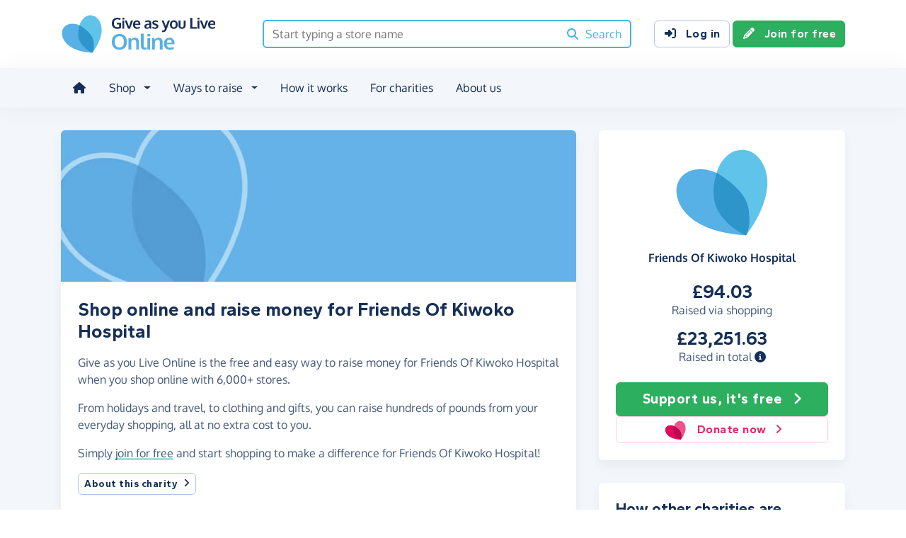

--- FILE ---
content_type: text/html;charset=UTF-8
request_url: https://www.giveasyoulive.com/charity/friends-of-kiwoko-hospital
body_size: 12503
content:
<!DOCTYPE html>
<html lang="en">
<head>
	<meta charset="UTF-8" />
<meta name="viewport" content="width=device-width,initial-scale=1" />
<title>Shop Online &amp; Raise Money For Friends Of Kiwoko Hospital - Give as you Live Online</title>
<link rel="preconnect" href="https://www.giveasyoulive.com" crossorigin />
<link rel="preconnect" href="https://assets.giveasyoulive.com" crossorigin />
<link rel="preload" as="font" type="font/woff2" href="https://assets.giveasyoulive.com/fonts/oxygen-regular.woff2" crossorigin  /><link rel="preload" as="font" type="font/woff2" href="https://assets.giveasyoulive.com/fonts/oxygen-bold.woff2" crossorigin  /><link rel="preload" as="font" type="font/woff2" href="https://assets.giveasyoulive.com/fonts/gantari-bold.woff2" crossorigin  />
<link rel="stylesheet" href="https://assets.giveasyoulive.com/styles/css/gayl.78d24ae44907189a99af.css" />
<link rel="preload" as="script" href="https://assets.giveasyoulive.com/scripts/core.65c3fa8c4e80e5622bdb.js"  /><link rel="preload" as="script" href="https://assets.giveasyoulive.com/scripts/gayl.bd7c4bd68cf16d61f8a0.js"  /><link rel="preload" as="script" href="https://assets.giveasyoulive.com/scripts/gayl-icons.3cf1603b6a50c9778258.js"  /><link rel="preload" as="script" href="https://assets.giveasyoulive.com/scripts/core-async.087d10ed0789db672a03.js"  />
<link rel="dns-prefetch" href="https://www.google-analytics.com" />
<link rel="dns-prefetch" href="https://region1.analytics.google.com" />
<link rel="dns-prefetch" href="https://www.google.com" />
<link rel="dns-prefetch" href="https://www.googleadservices.com" />
<link rel="dns-prefetch" href="https://www.googletagmanager.com" />
<link rel="dns-prefetch" href="https://www.heapanalytics.com" />
<link rel="dns-prefetch" href="https://cdn.heapanalytics.com" />
<link rel="dns-prefetch" href="https://static.zdassets.com" />
<link rel="dns-prefetch" href="https://giveasyoulive.zendesk.com" />
<link rel="dns-prefetch" href="https://browser.sentry-cdn.com" />
<link rel="dns-prefetch" href="https://www.facebook.com" />
<link rel="dns-prefetch" href="https://connect.facebook.net" />
<link rel="dns-prefetch" href="https://static.ads-twitter.com" />
<link rel="dns-prefetch" href="https://cdn.pushalert.co" />
<meta property="og:title" content="Shop Online &amp; Raise Money For Friends Of Kiwoko Hospital" />
<meta name="description" content="Shop online with Give as you Live Online and raise a money for Friends Of Kiwoko Hospital the simple way." />
<meta property="og:description" content="Shop online with Give as you Live Online and raise a money for Friends Of Kiwoko Hospital the simple way." />
<meta property="og:url" content="https://www.giveasyoulive.com/charity/friends-of-kiwoko-hospital" />
<meta property="og:type" content="website" />
<meta property="og:locale" content="en_gb" />
<meta property="og:image" content="https://www.giveasyoulive.com/images/banners/default-banner-twitter.jpg" />
<meta name="twitter:image" content="https://www.giveasyoulive.com/images/banners/default-banner-twitter.jpg" />
<meta name="twitter:site" content="@giveasyoulive" />
<meta name="twitter:card" content="summary_large_image" />
<meta name="title:title" content="Shop Online &amp; Raise Money For Friends Of Kiwoko Hospital" />
<link rel="canonical" href="https://www.giveasyoulive.com/charity/friends-of-kiwoko-hospital">
<meta property="fb:app_id" content="134270559986037" />
<link rel="chrome-webstore-item" href="https://chrome.google.com/webstore/detail/fceblikkhnkbdimejiaapjnijnfegnii" />
<meta name="google-site-verification" content="hfaYK6MGoukLYLS0pPmmF7Lf1eVLev7tj-egu09KanE" />
<script type="application/ld+json">
{
"@context": "https://schema.org",
"@type": "WebPage",
"breadcrumb": {
"@type": "BreadcrumbList",
"itemListElement": [
{
"@type": "ListItem",
"position": 1,
"name": "Charities",
"item": "https://www.giveasyoulive.com/charity"
},
{
"@type": "ListItem",
"position": 2,
"name": "Friends Of Kiwoko Hospital",
"item": "https://www.giveasyoulive.com/charity/friends-of-kiwoko-hospital"
}
]
},
"url": "https://www.giveasyoulive.com/charity/friends-of-kiwoko-hospital",
"publisher": {
"@type": "Organization",
"name": "Give as you Live Online"
}, 
"provider": {
"@type": "Organization",
"name": "Friends Of Kiwoko Hospital",
"logo": "https://www.giveasyoulive.com/images/no-logo.png",
"description": "Kiwoko Hospital is a community based hospital in the rural Luweero region of central Uganda. Born in 1987, it has grown to become an extensive modern hospital serving a rural community with a population of one million people."
}
}
</script>
<link rel="icon" href="/favicon.ico" sizes="32x32">
<link rel="icon" href="/favicon.svg" type="image/svg+xml">
<link rel="apple-touch-icon" href="/apple-touch-icon.png">
<meta name="theme-color" content="#44b4e4">		</head>
<body class="browser--chrome os--macos device--desktop page--charity" data-module-group="public-charity">
	
	<a class="visually-hidden visually-hidden-focusable" href="#content">Skip to main content</a>

	
				<header class="header">
	<div class="container">
		<div class="row d-flex align-items-center ">
											<div class="order-first col col-md-4 col-lg-3">
					<a href="/">
						<picture><source srcset="/images/common/logos/gayl/2023/lc/online.svg" type="image/svg+xml" /><img src="/images/common/logos/gayl/2023/lc/online.png" alt="Give as you Live Online" class="brand-logo img-fluid"  width="583" height="150"     /></picture>					</a>
				</div>
			
							<div class="col-12 col-lg order-last order-lg-0 header-search-container ">
					<div class="row align-items-center">
						
						<div class="col">
														<form action="/search/all" method="GET" id="js-nav-search" class="searchbox-form" role="search" data-rows="10">
								<div class="input-group">
									<input type="text" class="searchbox-input" id="nav-search" name="q" placeholder="Start typing a store name" aria-label="Search box - start typing a store name" value="" />
									<button class="searchbox-button" aria-label="Search"><i class="fa-solid fa-fw  fa-magnifying-glass"   ></i> <span class="d-none d-lg-inline">Search</span></button>
								</div>
							</form>
						</div>
					</div>
				</div>
			
							<div class="d-none d-lg-block col-12 col-lg-auto ms-auto">
					<a class="btn btn-default" href="/login"><i class="fa-solid fa-fw  fa-right-to-bracket"   ></i> Log in</a>
					<a class="btn btn-green" href="/join"><i class="fa-solid fa-fw  fa-pencil"   ></i> Join for free</a>
				</div>
			
						
										<div class="order-2 col-auto d-lg-none ms-auto text-end">
					<button class="nav-toggler" type="button" data-toggle="nav-mobile" aria-haspopup="true" aria-expanded="false" aria-label="Open menu">
						<i class="fa-solid fa-fw fa-lg mb-1 fa-bars"   ></i> <span>Menu</span>
					</button>
				</div>
					</div>
	</div>
</header>	
				<section class="nav-container navbar ">
	<div class="container">
		<nav id="nav-menu" class="nav-mobile-collapse" aria-label="Main navigation">
						<button class="nav-toggler" type="button" data-toggle="nav-mobile" aria-haspopup="true" aria-expanded="false">
				<span class="nav-toggler-icon"><i class="fa-solid fa-fw fa-2x fa-circle-xmark" title="Close"  ></i></span>
			</button>
						<ul>
									<li><a id="nav-home" class="nav-item" href="/" title="Home"><i class="fa-solid fa-fw  fa-house"   ></i><span class="d-lg-none"> Home</span></a></li>
				
								
												
								<li class="dropdown">
					<a id="nav-shop" class="dropdown-toggle nav-item" href="#" aria-haspopup="true" role="button" aria-expanded="false">Shop</a>
					<div class="dropdown-menu" aria-labelledby="nav-shop">
						<div class="container">
							<div class="row dropdown-menu--dividers">
								<div class="col-12 col-lg-8">
									<p class="dropdown-header">Browse by category</p>
									<ul class="list-unstyled row">
										<li class="col-12 d-lg-none"><a class="dropdown-item" href="/search/stores"><i class="fa-solid fa-fw fa-lg fa-basket-shopping"   ></i> All stores</a></li>
																					<li class="col-12 col-lg-4"><a class="dropdown-item" href="/search/stores/clothing-accessories"><i class="fa-solid fa-fw fa-lg fa-shirt"   ></i> Clothing &amp; Accessories</a></li>
																					<li class="col-12 col-lg-4"><a class="dropdown-item" href="/search/stores/electricals"><i class="fa-solid fa-fw fa-lg fa-tv"   ></i> Electricals</a></li>
																					<li class="col-12 col-lg-4"><a class="dropdown-item" href="/search/stores/entertainment"><i class="fa-solid fa-fw fa-lg fa-gamepad"   ></i> Entertainment</a></li>
																					<li class="col-12 col-lg-4"><a class="dropdown-item" href="/search/stores/food-drink"><i class="fa-solid fa-fw fa-lg fa-apple-whole"   ></i> Food &amp; Drink</a></li>
																					<li class="col-12 col-lg-4"><a class="dropdown-item" href="/search/stores/gifts"><i class="fa-solid fa-fw fa-lg fa-gift"   ></i> Gifts</a></li>
																					<li class="col-12 col-lg-4"><a class="dropdown-item" href="/search/stores/health-beauty"><i class="fa-solid fa-fw fa-lg fa-heart"   ></i> Health &amp; Beauty</a></li>
																					<li class="col-12 col-lg-4"><a class="dropdown-item" href="/search/stores/home-garden"><i class="fa-solid fa-fw fa-lg fa-house"   ></i> Home &amp; Garden</a></li>
																					<li class="col-12 col-lg-4"><a class="dropdown-item" href="/search/stores/insurance-finance"><i class="fa-solid fa-fw fa-lg fa-sterling-sign"   ></i> Insurance &amp; Finance</a></li>
																					<li class="col-12 col-lg-4"><a class="dropdown-item" href="/search/stores/mother-baby-child"><i class="fa-solid fa-fw fa-lg fa-child"   ></i> Mother, Baby &amp; Child</a></li>
																					<li class="col-12 col-lg-4"><a class="dropdown-item" href="/search/stores/office"><i class="fa-solid fa-fw fa-lg fa-calculator"   ></i> Office</a></li>
																					<li class="col-12 col-lg-4"><a class="dropdown-item" href="/search/stores/sports-outdoors"><i class="fa-solid fa-fw fa-lg fa-futbol"   ></i> Sports &amp; Outdoors</a></li>
																					<li class="col-12 col-lg-4"><a class="dropdown-item" href="/search/stores/travel"><i class="fa-solid fa-fw fa-lg fa-plane"   ></i> Travel</a></li>
																					<li class="col-12 col-lg-4"><a class="dropdown-item" href="/search/stores/utilities"><i class="fa-solid fa-fw fa-lg fa-lightbulb"   ></i> Utilities</a></li>
										
										<li class="col-12 col-lg-4"><a class="dropdown-item" href="/search/stores?sort=NEWEST"><i class="fa-solid fa-fw fa-lg fa-circle-plus"   ></i> New Stores</a></li>
									</ul>
								</div>
								<div class="col-12 col-lg-4">
									<p class="dropdown-header">Offers &amp; vouchers</p>
									<ul class="list-unstyled">
																				<li><a class="dropdown-item" href="/offers-and-vouchers"><i class="fa-solid fa-fw text-red-75 fa-lg fa-tags"   ></i> Offers &amp; Vouchers Hub</a></li>
										<li><a class="dropdown-item" href="/offers"><i class="fa-solid fa-fw text-pink-75 fa-lg fa-basket-shopping"   ></i> All Offers &amp; Deals</a></li>
										<li><a class="dropdown-item" href="/voucher-codes"><i class="fa-solid fa-fw text-marine fa-lg fa-scissors"   ></i> All Voucher &amp; Discount Codes</a></li>
										<li><a class="dropdown-item" href="/no-brainers"><i class="fa-solid fa-fw text-green-75 fa-lg fa-star"   ></i> No Brainers &amp; Free Donations</a></li>
									</ul>
								</div>
							</div>
							<div class="d-none d-lg-block text-center pt-3">
								<a href="/search/stores" class="btn btn-white">See all 6,000+ stores <i class="fa-solid fa-fw  fa-angle-right"   ></i></a>
							</div>
						</div>
					</div>
				</li>

								
								<li class="dropdown">
					<a id="nav-waystoraise" class="dropdown-toggle nav-item" href="#" aria-haspopup="true" role="button" aria-expanded="false">Ways to raise</a>
					<div class="dropdown-menu" aria-labelledby="nav-waystoraise">
						<div class="container">
							<div class="row dropdown-menu--dividers">
								<div class="col-lg-3 col-12">
									<p class="dropdown-header">Remembering to use</p>
									<ul class="list-unstyled">
										<li><a class="dropdown-item" href="/donation-reminder"><i class="fa-solid fa-fw fa-lg fa-laptop"   ></i> Donation Reminder</a></li>
										<li><a class="dropdown-item" href="/app"><i class="fa-solid fa-fw fa-lg fa-mobile-screen-button"   ></i> iPhone, iPad &amp; Android App</a></li>
										<li><a class="dropdown-item" href="/startpage"><i class="fa-solid fa-fw fa-lg fa-house"   ></i> Shopping start page</a></li>
									</ul>
								</div>
								<div class="col-lg-5 col-12">
									<p class="dropdown-header">Raise big donations</p>
									<div class="row">
										<div class="col-lg-6 col-12">
											<ul class="list-unstyled">
												<li><a class="dropdown-item" href="/travel"><i class="fa-solid fa-fw fa-lg fa-plane"   ></i> Book travel</a></li>
												<li><a class="dropdown-item" href="/switch-insurance"><i class="fa-solid fa-fw fa-lg fa-file-lines"   ></i> Switch insurance</a></li>
												<li><a class="dropdown-item" href="/supermarkets"><i class="fa-brands fa-fw fa-lg fa-apple"   ></i> Supermarket orders</a></li>
											</ul> 
										</div>
										<div class="col-lg-6 col-12">
											<ul class="list-unstyled">
												<li><a class="dropdown-item" href="/refer"><i class="fa-solid fa-fw fa-lg fa-bullhorn"   ></i> Share with friends</a></li>
												<li><a class="dropdown-item" href="/search/stores/office"><i class="fa-solid fa-fw fa-lg fa-calculator"   ></i> Shop for business</a></li>
											</ul>
										</div>
									</div>
								</div>
								<div class="col-lg-4 col-12">
									<p class="dropdown-header">Other products</p>
									<ul class="list-unstyled">
										<li><a class="dropdown-item" target="_blank" href="https://donate.giveasyoulive.com/"><i class="fa-solid fa-fw fa-lg fa-id-card"   ></i> Donations &amp; Fundraising Pages</a></li>
																				<li><a class="dropdown-item" target="_blank" href="https://corporate.giveasyoulive.com/"><i class="fa-solid fa-fw fa-lg fa-briefcase"   ></i> Corporate fundraising</a></li>
									</ul>
								</div>
							</div>
						</div>
					</div>
				</li>

								<li><a id="nav-howitworks" class="nav-item nav-item--howitworks" href="/how-it-works">How it works</a></li>

								
								<li><a id="nav-charities" class="nav-item" href="https://admin.giveasyoulive.com/how-it-helps" target="_blank">For charities</a></li>

								
													<li><a id="nav-about" class="nav-item" href="/about-us">About us</a></li>
				
								<li class="d-lg-none"><a id="nav-contact" class="nav-item" href="/contact-us">Contact us</a></li>
				
								
													<li class="mt-2 d-lg-none">
						<div class="btn-set">
							<a class="btn btn-block btn-green" href="/join"><i class="fa-solid fa-fw  fa-pencil"   ></i> Join for free</a>
							<a class="btn btn-block btn-default" href="/login?rurl=%2Fcharity%2Ffriends-of-kiwoko-hospital"><i class="fa-solid fa-fw  fa-right-to-bracket"   ></i> Log in</a>
						</div>
					</li>
							</ul>
		</nav>
	</div>
</section>	
		<main id="content" class="">
				

	
						















<div class="bg-navy-5">
	
	<section class="band band-sm">
		<div class="container">
			<div class="bento bento-template-standard">
				<div class="bento-area bento-cta">
								<div id="section-infobox" class="box box__content infobox">
				<div class="row align-items-center text-center gy-4">
				<div class="col-6 col-md-12">
							<div class="d-none d-md-block" aria-hidden="true">
					<picture><source srcset="/images/common/logos/gayl/2023/hc/online.svg" type="image/svg+xml" /><img src="/images/common/logos/gayl/2023/hc/online.png" alt="" class="w-auto mh-8 mb-3 img-fluid"  width="317" height="300"   role="presentation"  /></picture>				</div>
				<p class="infobox__text"><b>Friends Of Kiwoko Hospital</b></p>
					</div>
		
					<div class="col-6 col-md-12 p-set">
													<p class="heading-md lh-1 mb-0">£94.03</p>
					<p>Raised via shopping</p>
				
													<p class="heading-md lh-1 mb-0">£23,251.63</p>
					<p>Raised in total <a role="button" data-bs-toggle="modal" data-bs-target="#modal-breakdown" href="javascript:void(0)"><i title="See breakdown of amount raised" class="fa-solid fa-circle-info"></i></a></p>
					
												</div>
		
				<div class="col-12">
			<div class="btn-set">
								<a href="/join?cid=165938" class="btn btn-lg btn-block btn-green"  >Support us, it's free <i class="fa-solid fa-fw  fa-angle-right"   ></i></a>

									<a href="https://donate.giveasyoulive.com/donate?cid=165938" class="btn btn-block btn-outline-pink" target="_blank"><picture><source srcset="/images/common/logos/gayl/2023/hc/donate.svg" type="image/svg+xml" /><img src="/images/common/logos/gayl/2023/hc/donate.png" alt="" class="btn-icon w-auto img-fluid"  width="317" height="300"   role="presentation"  /></picture> Donate now <i class="fa-solid fa-fw  fa-angle-right"   ></i></a>
							</div>
		</div>
	</div>

		</div>
	
				</div>
				<div class="bento-area bento-intro">
							<div id="section-description" class="box list-box">
					<picture>
				<source srcset="/images/banners/default-banner-md.jpg" media="(min-width: 420px)" /> 				<source srcset="/images/banners/default-banner-sm.jpg" media="(min-width: 0px)" /> 				<img src="/images/banners/default-banner-md.jpg" alt="" width="730" height="218" class="img-fit" fetchpriority="high" />
			</picture>
		
				<div class="box__content">
			<h1 class="heading-md">Shop online and raise money for Friends Of Kiwoko Hospital</h1>

			
			<div class="p-set">
				<p>Give as you Live Online is the free and easy way to raise money for Friends Of Kiwoko Hospital when you shop online with 6,000+ stores.</p>

				<p>From holidays and travel, to clothing and gifts, you can raise hundreds of pounds from your everyday shopping, all at no extra cost to you.</p>
				<p>Simply <a href="/join?cid=165938" class="link-block-teal"  >join for free</a> and start shopping to make a difference for Friends Of Kiwoko Hospital!</p>

												
									<button class="btn btn-sm btn-xs-block btn-default" type="button" data-bs-toggle="modal" data-bs-target="#modal-about-charity-165938">About this charity <i class="fa-solid fa-fw  fa-angle-right"   ></i></button>
												</div>
		</div>
	</div>

				</div>
				<div class="bento-area bento-misc">
						
						
								
		<section id="section-howitworks" class="box">
			<div class="box__content">
				<h2 class="heading-sm">How to start raising for us</h2>
			</div>
			<div class="box__content pt-0">
				<div class="row  " >
			
		<div class="col-12 ">
								<div class="steps steps--inline  ">
		<div class="steps__image text-green-10">
							<a href="/join" aria-label="Join for free">	<span class="fa-layers icon-block text-green-10 fa-fw " ><i class="fa-solid fa-circle " ></i><i class="text-green fa-solid fa-pencil" data-fa-transform="shrink-7 " ></i></span></a>
					</div>
		<div class="steps__text">
							<h3 class="heading-sm">Join for free</h3>
										<p class="">Enter your details to create your free account</p>
								</div>
	</div>

					</div>
			
		<div class="col-12 ">
								<div class="steps steps--inline  ">
		<div class="steps__image text-blue-10">
								<span class="fa-layers icon-block text-blue-10 fa-fw " ><i class="fa-solid fa-circle " ></i><i class="text-blue fa-solid fa-magnifying-glass" data-fa-transform="shrink-7 " ></i></span>
					</div>
		<div class="steps__text">
							<h3 class="heading-sm">Browse</h3>
										<p class="">We have over 6,000 stores involved</p>
								</div>
	</div>

					</div>
			
		<div class="col-12 ">
								<div class="steps steps--inline  ">
		<div class="steps__image text-pink-10">
								<span class="fa-layers icon-block text-pink-10 fa-fw " ><i class="fa-solid fa-circle " ></i><i class="text-pink fa-solid fa-basket-shopping" data-fa-transform="shrink-7 " ></i></span>
					</div>
		<div class="steps__text">
							<h3 class="heading-sm">Shop</h3>
										<p class="">Visit the store via our website or App, then shop as normal</p>
								</div>
	</div>

					</div>
			
		<div class="col-12 ">
								<div class="steps steps--inline  ">
		<div class="steps__image text-yellow-10">
								<span class="fa-layers icon-block text-yellow-10 fa-fw " ><i class="fa-solid fa-circle " ></i><i class="text-yellow fa-solid fa-piggy-bank" data-fa-transform="shrink-7 " ></i></span>
					</div>
		<div class="steps__text">
							<h3 class="heading-sm">Raise</h3>
										<p class="">We make a free donation to your charity - <a href='#' class="link-block-teal" data-bs-toggle="modal" data-bs-target="#modal-commission-info">how?</a></p>
								</div>
	</div>

					</div>
	</div>			</div>
							<div class="box__content pt-0 text-center">
					<a href="/join?cid=165938" class="btn btn-lg btn-xs-block btn-green"  >Support us, it's free <i class="fa-solid fa-fw  fa-angle-right"   ></i></a>
				</div>
					</section>
	
						
				</div>
				<div class="bento-area bento-list">
					
	<section id="section-donations" class="box">
					<div class="box__content">
				<h2 class="heading-sm">How other charities are raising donations</h2>
			</div>
			
			
			<div class="box--tight list-box list-box--staggered">
												<div class="box__content">
						<div class="row">
							<div class="col-4">
																	<a href="/stores/sainsburys" aria-label="Sainsbury&#39;s">
										<img alt="" src="/images/stores/961-sm.jpg?20210219" class="img-fluid logo" width="120" height="90" loading="lazy" />
									</a>
															</div>
							<div class="col-8 p-set align-self-center">
								<p class="text-truncate-3 text-sm text-green"><b class="d-block heading-sm">£1.60 raised</b> for PCC St Georges, Jesmond</p>
							</div>
						</div>
					</div>
																<div class="box__content">
						<div class="row">
							<div class="col-4">
																	<a href="/stores/sainsburys" aria-label="Sainsbury&#39;s">
										<img alt="" src="/images/stores/961-sm.jpg?20210219" class="img-fluid logo" width="120" height="90" loading="lazy" />
									</a>
															</div>
							<div class="col-8 p-set align-self-center">
								<p class="text-truncate-3 text-sm text-green"><b class="d-block heading-sm">£1.96 raised</b> for Mission Direct</p>
							</div>
						</div>
					</div>
																<div class="box__content">
						<div class="row">
							<div class="col-4">
																	<a href="/stores/sainsburys" aria-label="Sainsbury&#39;s">
										<img alt="" src="/images/stores/961-sm.jpg?20210219" class="img-fluid logo" width="120" height="90" loading="lazy" />
									</a>
															</div>
							<div class="col-8 p-set align-self-center">
								<p class="text-truncate-3 text-sm text-green"><b class="d-block heading-sm">£1.34 raised</b> for Tree Aid</p>
							</div>
						</div>
					</div>
																<div class="box__content">
						<div class="row">
							<div class="col-4">
																	<a href="/stores/sainsburys" aria-label="Sainsbury&#39;s">
										<img alt="" src="/images/stores/961-sm.jpg?20210219" class="img-fluid logo" width="120" height="90" loading="lazy" />
									</a>
															</div>
							<div class="col-8 p-set align-self-center">
								<p class="text-truncate-3 text-sm text-green"><b class="d-block heading-sm">£2.03 raised</b> for The Royal Marsden Cancer Charity</p>
							</div>
						</div>
					</div>
																<div class="box__content">
						<div class="row">
							<div class="col-4">
																	<a href="/stores/sainsburys" aria-label="Sainsbury&#39;s">
										<img alt="" src="/images/stores/961-sm.jpg?20210219" class="img-fluid logo" width="120" height="90" loading="lazy" />
									</a>
															</div>
							<div class="col-8 p-set align-self-center">
								<p class="text-truncate-3 text-sm text-green"><b class="d-block heading-sm">£1.99 raised</b> for Huxley&#39;s Bird of Prey Centre</p>
							</div>
						</div>
					</div>
																<div class="box__content">
						<div class="row">
							<div class="col-4">
																	<a href="/stores/sainsburys" aria-label="Sainsbury&#39;s">
										<img alt="" src="/images/stores/961-sm.jpg?20210219" class="img-fluid logo" width="120" height="90" loading="lazy" />
									</a>
															</div>
							<div class="col-8 p-set align-self-center">
								<p class="text-truncate-3 text-sm text-green"><b class="d-block heading-sm">£1.19 raised</b> for ME Research UK</p>
							</div>
						</div>
					</div>
																<div class="box__content">
						<div class="row">
							<div class="col-4">
																	<a href="/stores/sainsburys" aria-label="Sainsbury&#39;s">
										<img alt="" src="/images/stores/961-sm.jpg?20210219" class="img-fluid logo" width="120" height="90" loading="lazy" />
									</a>
															</div>
							<div class="col-8 p-set align-self-center">
								<p class="text-truncate-3 text-sm text-green"><b class="d-block heading-sm">£1.55 raised</b> for Invest in ME Research</p>
							</div>
						</div>
					</div>
																<div class="box__content">
						<div class="row">
							<div class="col-4">
																	<a href="/stores/sainsburys" aria-label="Sainsbury&#39;s">
										<img alt="" src="/images/stores/961-sm.jpg?20210219" class="img-fluid logo" width="120" height="90" loading="lazy" />
									</a>
															</div>
							<div class="col-8 p-set align-self-center">
								<p class="text-truncate-3 text-sm text-green"><b class="d-block heading-sm">£2.16 raised</b> for Breakthrough T1D</p>
							</div>
						</div>
					</div>
																<div class="box__content">
						<div class="row">
							<div class="col-4">
																	<a href="/stores/sainsburys" aria-label="Sainsbury&#39;s">
										<img alt="" src="/images/stores/961-sm.jpg?20210219" class="img-fluid logo" width="120" height="90" loading="lazy" />
									</a>
															</div>
							<div class="col-8 p-set align-self-center">
								<p class="text-truncate-3 text-sm text-green"><b class="d-block heading-sm">£2.76 raised</b> for North Devon Hospice</p>
							</div>
						</div>
					</div>
																<div class="box__content">
						<div class="row">
							<div class="col-4">
																	<a href="/stores/currys" aria-label="Currys">
										<img alt="" src="/images/stores/822-sm.jpg?20211005" class="img-fluid logo" width="120" height="90" loading="lazy" />
									</a>
															</div>
							<div class="col-8 p-set align-self-center">
								<p class="text-truncate-3 text-sm text-green"><b class="d-block heading-sm">£4.41 raised</b> for Great Easton Village Hall</p>
							</div>
						</div>
					</div>
																																																																																																																																																																																																																																																																					</div>			</section>

				</div>
			</div>
		</div>
	</section>

				<section id="section-stores" class="band pt-0">
			<div class="container">
									<h2 class="heading-md">There's 6,000+ ways to raise</h2>
					<p>Here are just some of the stores partnered with Give as you Live Online.</p>
					<p><a href="/join?cid=165938" class="link-block-teal"  >Join for free</a> and start shopping today!</p>
							</div>
			<div class="container owl-container">
				<div class="js-slider owl-carousel owl-theme " data-slider-name="Featured stores" data-items="1" data-items-tablet="1" data-items-mobile="1" data-size="24"      >

								<div class="item">
				<div class="row boxes">
																															
						<div class="col-12 col-md-6 col-xl-4">
							<article class="box box--tight box__content ">
								
								<div class="row align-items-center">
									<div class="col-4">						<img src="/images/stores/1349-sm.jpg?20251209152226" width="120" height="90" class="mx-auto img-fluid img-rounded img-sm  " loading="lazy" alt="" role="presentation" />

	</div>
									<div class="col-6 text-start ps-0">			<p class="text-sm m-0">
			<strong>Marks &amp; Spencer</strong>
			<span class="text-green d-block"><b>Raise up to 1.00%</b></span>
		</p>
	
			<span class="badge bg-blue text-uppercase mt-1"><i class="fa-solid fa-fw  fa-arrow-trend-up"   ></i> Trending +41%</span>	
	</div>

																			<div class="col-2">
																							<a class="stretched-link" aria-label="Marks &amp; Spencer" href="/stores/marks-and-spencer" ><span class="fa-layers icon-block fa-fw " ><i class="fa-solid fa-circle " ></i><i class="fa-inverse fa-solid fa-angle-right" data-fa-transform="shrink-6 " ></i></span></a>
																					</div>
																	</div>
							</article>
						</div>
																															
						<div class="col-12 col-md-6 col-xl-4">
							<article class="box box--tight box__content ">
								
								<div class="row align-items-center">
									<div class="col-4">						<img src="/images/stores/883-sm.jpg?20230926" width="120" height="90" class="mx-auto img-fluid img-rounded img-sm  " loading="lazy" alt="" role="presentation" />

	</div>
									<div class="col-6 text-start ps-0">			<p class="text-sm m-0">
			<strong>John Lewis &amp; Partners</strong>
			<span class="text-green d-block"><b>Raise up to 0.50%</b></span>
		</p>
	
			<span class="badge bg-blue text-uppercase mt-1"><i class="fa-solid fa-fw  fa-arrow-trend-up"   ></i> Trending +43%</span>	
	</div>

																			<div class="col-2">
																							<a class="stretched-link" aria-label="John Lewis &amp; Partners" href="/stores/john-lewis-and-partners" ><span class="fa-layers icon-block fa-fw " ><i class="fa-solid fa-circle " ></i><i class="fa-inverse fa-solid fa-angle-right" data-fa-transform="shrink-6 " ></i></span></a>
																					</div>
																	</div>
							</article>
						</div>
																															
						<div class="col-12 col-md-6 col-xl-4">
							<article class="box box--tight box__content ">
								
								<div class="row align-items-center">
									<div class="col-4">						<img src="/images/stores/3500-sm.jpg?20190104" width="120" height="90" class="mx-auto img-fluid img-rounded img-sm  " loading="lazy" alt="" role="presentation" />

	</div>
									<div class="col-6 text-start ps-0">			<p class="text-sm m-0">
			<strong>eBay</strong>
			<span class="text-green d-block"><b>Raise up to 0.50%</b></span>
		</p>
	
			<span class="badge bg-blue text-uppercase mt-1"><i class="fa-solid fa-fw  fa-arrow-trend-up"   ></i> Trending +26%</span>	
	</div>

																			<div class="col-2">
																							<a class="stretched-link" aria-label="eBay" href="/stores/ebay" ><span class="fa-layers icon-block fa-fw " ><i class="fa-solid fa-circle " ></i><i class="fa-inverse fa-solid fa-angle-right" data-fa-transform="shrink-6 " ></i></span></a>
																					</div>
																	</div>
							</article>
						</div>
																															
						<div class="col-12 col-md-6 col-xl-4">
							<article class="box box--tight box__content ">
								
								<div class="row align-items-center">
									<div class="col-4">						<img src="/images/stores/5430-sm.jpg?20210219" width="120" height="90" class="mx-auto img-fluid img-rounded img-sm  " loading="lazy" alt="" role="presentation" />

	</div>
									<div class="col-6 text-start ps-0">			<p class="text-sm m-0">
			<strong>Booking.com</strong>
			<span class="text-green d-block"><b>Raise up to 2.00%</b></span>
		</p>
	
			<span class="badge bg-blue text-uppercase mt-1"><i class="fa-solid fa-fw  fa-arrow-trend-up"   ></i> Trending +220%</span>	
	</div>

																			<div class="col-2">
																							<a class="stretched-link" aria-label="Booking.com" href="/stores/booking" ><span class="fa-layers icon-block fa-fw " ><i class="fa-solid fa-circle " ></i><i class="fa-inverse fa-solid fa-angle-right" data-fa-transform="shrink-6 " ></i></span></a>
																					</div>
																	</div>
							</article>
						</div>
																															
						<div class="col-12 col-md-6 col-xl-4">
							<article class="box box--tight box__content ">
								
								<div class="row align-items-center">
									<div class="col-4">						<img src="/images/stores/961-sm.jpg?20210219" width="120" height="90" class="mx-auto img-fluid img-rounded img-sm  " loading="lazy" alt="" role="presentation" />

	</div>
									<div class="col-6 text-start ps-0">			<p class="text-sm m-0">
			<strong>Sainsbury&#39;s</strong>
			<span class="text-green d-block"><b>Raise up to 3.50%</b></span>
		</p>
	
				
	</div>

																			<div class="col-2">
																							<a class="stretched-link" aria-label="Sainsbury&#39;s" href="/stores/sainsburys" ><span class="fa-layers icon-block fa-fw " ><i class="fa-solid fa-circle " ></i><i class="fa-inverse fa-solid fa-angle-right" data-fa-transform="shrink-6 " ></i></span></a>
																					</div>
																	</div>
							</article>
						</div>
																															
						<div class="col-12 col-md-6 col-xl-4">
							<article class="box box--tight box__content ">
								
								<div class="row align-items-center">
									<div class="col-4">						<img src="/images/stores/134-sm.jpg?20190104" width="120" height="90" class="mx-auto img-fluid img-rounded img-sm  " loading="lazy" alt="" role="presentation" />

	</div>
									<div class="col-6 text-start ps-0">			<p class="text-sm m-0">
			<strong>Tesco</strong>
			<span class="text-green d-block"><b>Raise up to £3.00</b></span>
		</p>
	
				
	</div>

																			<div class="col-2">
																							<a class="stretched-link" aria-label="Tesco" href="/stores/tesco" ><span class="fa-layers icon-block fa-fw " ><i class="fa-solid fa-circle " ></i><i class="fa-inverse fa-solid fa-angle-right" data-fa-transform="shrink-6 " ></i></span></a>
																					</div>
																	</div>
							</article>
						</div>
									</div>
			</div>
					<div class="item">
				<div class="row boxes">
																															
						<div class="col-12 col-md-6 col-xl-4">
							<article class="box box--tight box__content ">
								
								<div class="row align-items-center">
									<div class="col-4">						<img src="/images/stores/2500-sm.jpg?20221111" width="120" height="90" class="mx-auto img-fluid img-rounded img-sm  " loading="lazy" alt="" role="presentation" />

	</div>
									<div class="col-6 text-start ps-0">			<p class="text-sm m-0">
			<strong>Argos</strong>
			<span class="text-green d-block"><b>Raise up to 3.00%</b></span>
		</p>
	
				
	</div>

																			<div class="col-2">
																							<a class="stretched-link" aria-label="Argos" href="/stores/argos" ><span class="fa-layers icon-block fa-fw " ><i class="fa-solid fa-circle " ></i><i class="fa-inverse fa-solid fa-angle-right" data-fa-transform="shrink-6 " ></i></span></a>
																					</div>
																	</div>
							</article>
						</div>
																															
						<div class="col-12 col-md-6 col-xl-4">
							<article class="box box--tight box__content ">
								
								<div class="row align-items-center">
									<div class="col-4">						<img src="/images/stores/2380-sm.jpg?20240109" width="120" height="90" class="mx-auto img-fluid img-rounded img-sm  " loading="lazy" alt="" role="presentation" />

	</div>
									<div class="col-6 text-start ps-0">			<p class="text-sm m-0">
			<strong>Trainline</strong>
			<span class="text-green d-block"><b>Raise up to 0.50%</b></span>
		</p>
	
			<span class="badge bg-blue text-uppercase mt-1"><i class="fa-solid fa-fw  fa-arrow-trend-up"   ></i> Trending +27%</span>	
	</div>

																			<div class="col-2">
																							<a class="stretched-link" aria-label="Trainline" href="/stores/thetrainline" ><span class="fa-layers icon-block fa-fw " ><i class="fa-solid fa-circle " ></i><i class="fa-inverse fa-solid fa-angle-right" data-fa-transform="shrink-6 " ></i></span></a>
																					</div>
																	</div>
							</article>
						</div>
																															
						<div class="col-12 col-md-6 col-xl-4">
							<article class="box box--tight box__content ">
								
								<div class="row align-items-center">
									<div class="col-4">						<img src="/images/stores/808-sm.jpg?20190612" width="120" height="90" class="mx-auto img-fluid img-rounded img-sm  " loading="lazy" alt="" role="presentation" />

	</div>
									<div class="col-6 text-start ps-0">			<p class="text-sm m-0">
			<strong>Boots</strong>
			<span class="text-green d-block"><b>Raise up to 2.50%</b></span>
		</p>
	
			<span class="badge bg-green text-uppercase mt-1"><i class="fa-solid fa-fw  fa-circle-arrow-up"   ></i> Increased</span>	
	</div>

																			<div class="col-2">
																							<a class="stretched-link" aria-label="Boots" href="/stores/boots" ><span class="fa-layers icon-block fa-fw " ><i class="fa-solid fa-circle " ></i><i class="fa-inverse fa-solid fa-angle-right" data-fa-transform="shrink-6 " ></i></span></a>
																					</div>
																	</div>
							</article>
						</div>
																															
						<div class="col-12 col-md-6 col-xl-4">
							<article class="box box--tight box__content ">
								
								<div class="row align-items-center">
									<div class="col-4">						<img src="/images/stores/1046-sm.jpg" width="120" height="90" class="mx-auto img-fluid img-rounded img-sm  " loading="lazy" alt="" role="presentation" />

	</div>
									<div class="col-6 text-start ps-0">			<p class="text-sm m-0">
			<strong>Just Eat</strong>
			<span class="text-green d-block"><b>Raise up to 2.00%</b></span>
		</p>
	
				
	</div>

																			<div class="col-2">
																							<a class="stretched-link" aria-label="Just Eat" href="/stores/just-eat" ><span class="fa-layers icon-block fa-fw " ><i class="fa-solid fa-circle " ></i><i class="fa-inverse fa-solid fa-angle-right" data-fa-transform="shrink-6 " ></i></span></a>
																					</div>
																	</div>
							</article>
						</div>
																															
						<div class="col-12 col-md-6 col-xl-4">
							<article class="box box--tight box__content ">
								
								<div class="row align-items-center">
									<div class="col-4">						<img src="/images/stores/12946-sm.jpg?20211206" width="120" height="90" class="mx-auto img-fluid img-rounded img-sm  " loading="lazy" alt="" role="presentation" />

	</div>
									<div class="col-6 text-start ps-0">			<p class="text-sm m-0">
			<strong>Compare the Market Car Insurance</strong>
			<span class="text-green d-block"><b>Raise up to £12.50</b></span>
		</p>
	
				
	</div>

																			<div class="col-2">
																							<a class="stretched-link" aria-label="Compare the Market Car Insurance" href="/stores/compare-the-market-car-insurance" ><span class="fa-layers icon-block fa-fw " ><i class="fa-solid fa-circle " ></i><i class="fa-inverse fa-solid fa-angle-right" data-fa-transform="shrink-6 " ></i></span></a>
																					</div>
																	</div>
							</article>
						</div>
																															
						<div class="col-12 col-md-6 col-xl-4">
							<article class="box box--tight box__content ">
								
								<div class="row align-items-center">
									<div class="col-4">						<img src="/images/stores/3000-sm.jpg?20200610" width="120" height="90" class="mx-auto img-fluid img-rounded img-sm  " loading="lazy" alt="" role="presentation" />

	</div>
									<div class="col-6 text-start ps-0">			<p class="text-sm m-0">
			<strong>Waitrose &amp; Partners</strong>
			<span class="text-green d-block"><b>Raise up to £4.00</b></span>
		</p>
	
			<span class="badge bg-blue text-uppercase mt-1"><i class="fa-solid fa-fw  fa-arrow-trend-up"   ></i> Trending +57%</span>	
	</div>

																			<div class="col-2">
																							<a class="stretched-link" aria-label="Waitrose &amp; Partners" href="/stores/waitrose-and-partners" ><span class="fa-layers icon-block fa-fw " ><i class="fa-solid fa-circle " ></i><i class="fa-inverse fa-solid fa-angle-right" data-fa-transform="shrink-6 " ></i></span></a>
																					</div>
																	</div>
							</article>
						</div>
									</div>
			</div>
					<div class="item">
				<div class="row boxes">
																															
						<div class="col-12 col-md-6 col-xl-4">
							<article class="box box--tight box__content ">
								
								<div class="row align-items-center">
									<div class="col-4">						<img src="/images/stores/1899-sm.jpg?20250515164928" width="120" height="90" class="mx-auto img-fluid img-rounded img-sm  " loading="lazy" alt="" role="presentation" />

	</div>
									<div class="col-6 text-start ps-0">			<p class="text-sm m-0">
			<strong>Hotels.com</strong>
			<span class="text-green d-block"><b>Raise up to 2.00%</b></span>
		</p>
	
				
	</div>

																			<div class="col-2">
																							<a class="stretched-link" aria-label="Hotels.com" href="/stores/hotels" ><span class="fa-layers icon-block fa-fw " ><i class="fa-solid fa-circle " ></i><i class="fa-inverse fa-solid fa-angle-right" data-fa-transform="shrink-6 " ></i></span></a>
																					</div>
																	</div>
							</article>
						</div>
																															
						<div class="col-12 col-md-6 col-xl-4">
							<article class="box box--tight box__content ">
								
								<div class="row align-items-center">
									<div class="col-4">						<img src="/images/stores/2803-sm.jpg" width="120" height="90" class="mx-auto img-fluid img-rounded img-sm  " loading="lazy" alt="" role="presentation" />

	</div>
									<div class="col-6 text-start ps-0">			<p class="text-sm m-0">
			<strong>Ticketmaster</strong>
			<span class="text-green d-block"><b>Raise up to 0.50%</b></span>
		</p>
	
				
	</div>

																			<div class="col-2">
																							<a class="stretched-link" aria-label="Ticketmaster" href="/stores/ticketmaster" ><span class="fa-layers icon-block fa-fw " ><i class="fa-solid fa-circle " ></i><i class="fa-inverse fa-solid fa-angle-right" data-fa-transform="shrink-6 " ></i></span></a>
																					</div>
																	</div>
							</article>
						</div>
																															
						<div class="col-12 col-md-6 col-xl-4">
							<article class="box box--tight box__content ">
								
								<div class="row align-items-center">
									<div class="col-4">						<img src="/images/stores/14799-sm.jpg?20220812" width="120" height="90" class="mx-auto img-fluid img-rounded img-sm  " loading="lazy" alt="" role="presentation" />

	</div>
									<div class="col-6 text-start ps-0">			<p class="text-sm m-0">
			<strong>Google Store</strong>
			<span class="text-green d-block"><b>Raise up to 1.50%</b></span>
		</p>
	
				
	</div>

																			<div class="col-2">
																							<a class="stretched-link" aria-label="Google Store" href="/stores/google-store" ><span class="fa-layers icon-block fa-fw " ><i class="fa-solid fa-circle " ></i><i class="fa-inverse fa-solid fa-angle-right" data-fa-transform="shrink-6 " ></i></span></a>
																					</div>
																	</div>
							</article>
						</div>
																															
						<div class="col-12 col-md-6 col-xl-4">
							<article class="box box--tight box__content ">
								
								<div class="row align-items-center">
									<div class="col-4">						<img src="/images/stores/748-sm.jpg" width="120" height="90" class="mx-auto img-fluid img-rounded img-sm  " loading="lazy" alt="" role="presentation" />

	</div>
									<div class="col-6 text-start ps-0">			<p class="text-sm m-0">
			<strong>Groupon</strong>
			<span class="text-green d-block"><b>Raise up to 3.00%</b></span>
		</p>
	
				
	</div>

																			<div class="col-2">
																							<a class="stretched-link" aria-label="Groupon" href="/stores/groupon" ><span class="fa-layers icon-block fa-fw " ><i class="fa-solid fa-circle " ></i><i class="fa-inverse fa-solid fa-angle-right" data-fa-transform="shrink-6 " ></i></span></a>
																					</div>
																	</div>
							</article>
						</div>
																															
						<div class="col-12 col-md-6 col-xl-4">
							<article class="box box--tight box__content ">
								
								<div class="row align-items-center">
									<div class="col-4">						<img src="/images/stores/4000-sm.jpg" width="120" height="90" class="mx-auto img-fluid img-rounded img-sm  " loading="lazy" alt="" role="presentation" />

	</div>
									<div class="col-6 text-start ps-0">			<p class="text-sm m-0">
			<strong>Moonpig</strong>
			<span class="text-green d-block"><b>Raise up to 5.00%</b></span>
		</p>
	
			<span class="badge bg-blue text-uppercase mt-1"><i class="fa-solid fa-fw  fa-arrow-trend-up"   ></i> Trending +47%</span>	
	</div>

																			<div class="col-2">
																							<a class="stretched-link" aria-label="Moonpig" href="/stores/moonpig" ><span class="fa-layers icon-block fa-fw " ><i class="fa-solid fa-circle " ></i><i class="fa-inverse fa-solid fa-angle-right" data-fa-transform="shrink-6 " ></i></span></a>
																					</div>
																	</div>
							</article>
						</div>
																															
						<div class="col-12 col-md-6 col-xl-4">
							<article class="box box--tight box__content ">
								
								<div class="row align-items-center">
									<div class="col-4">						<img src="/images/stores/804-sm.jpg?20220906" width="120" height="90" class="mx-auto img-fluid img-rounded img-sm  " loading="lazy" alt="" role="presentation" />

	</div>
									<div class="col-6 text-start ps-0">			<p class="text-sm m-0">
			<strong>Boden</strong>
			<span class="text-green d-block"><b>Raise up to 1.50%</b></span>
		</p>
	
			<span class="badge bg-blue text-uppercase mt-1"><i class="fa-solid fa-fw  fa-arrow-trend-up"   ></i> Trending +50%</span>	
	</div>

																			<div class="col-2">
																							<a class="stretched-link" aria-label="Boden" href="/stores/boden" ><span class="fa-layers icon-block fa-fw " ><i class="fa-solid fa-circle " ></i><i class="fa-inverse fa-solid fa-angle-right" data-fa-transform="shrink-6 " ></i></span></a>
																					</div>
																	</div>
							</article>
						</div>
									</div>
			</div>
					<div class="item">
				<div class="row boxes">
																															
						<div class="col-12 col-md-6 col-xl-4">
							<article class="box box--tight box__content ">
								
								<div class="row align-items-center">
									<div class="col-4">						<img src="/images/stores/1489-sm.jpg?20231031" width="120" height="90" class="mx-auto img-fluid img-rounded img-sm  " loading="lazy" alt="" role="presentation" />

	</div>
									<div class="col-6 text-start ps-0">			<p class="text-sm m-0">
			<strong>Viking</strong>
			<span class="text-green d-block"><b>Raise up to 2.50%</b></span>
		</p>
	
				
	</div>

																			<div class="col-2">
																							<a class="stretched-link" aria-label="Viking" href="/stores/viking" ><span class="fa-layers icon-block fa-fw " ><i class="fa-solid fa-circle " ></i><i class="fa-inverse fa-solid fa-angle-right" data-fa-transform="shrink-6 " ></i></span></a>
																					</div>
																	</div>
							</article>
						</div>
																															
						<div class="col-12 col-md-6 col-xl-4">
							<article class="box box--tight box__content ">
								
								<div class="row align-items-center">
									<div class="col-4">						<img src="/images/stores/1690-sm.jpg?20220906" width="120" height="90" class="mx-auto img-fluid img-rounded img-sm  " loading="lazy" alt="" role="presentation" />

	</div>
									<div class="col-6 text-start ps-0">			<p class="text-sm m-0">
			<strong>notonthehighstreet</strong>
			<span class="text-green d-block"><b>Raise up to 2.50%</b></span>
		</p>
	
				
	</div>

																			<div class="col-2">
																							<a class="stretched-link" aria-label="notonthehighstreet" href="/stores/notonthehighstreet" ><span class="fa-layers icon-block fa-fw " ><i class="fa-solid fa-circle " ></i><i class="fa-inverse fa-solid fa-angle-right" data-fa-transform="shrink-6 " ></i></span></a>
																					</div>
																	</div>
							</article>
						</div>
																															
						<div class="col-12 col-md-6 col-xl-4">
							<article class="box box--tight box__content ">
								
								<div class="row align-items-center">
									<div class="col-4">						<img src="/images/stores/3195-sm.jpg" width="120" height="90" class="mx-auto img-fluid img-rounded img-sm  " loading="lazy" alt="" role="presentation" />

	</div>
									<div class="col-6 text-start ps-0">			<p class="text-sm m-0">
			<strong>Lakeland</strong>
			<span class="text-green d-block"><b>Raise up to 1.50%</b></span>
		</p>
	
			<span class="badge bg-blue text-uppercase mt-1"><i class="fa-solid fa-fw  fa-arrow-trend-up"   ></i> Trending +54%</span>	
	</div>

																			<div class="col-2">
																							<a class="stretched-link" aria-label="Lakeland" href="/stores/lakeland" ><span class="fa-layers icon-block fa-fw " ><i class="fa-solid fa-circle " ></i><i class="fa-inverse fa-solid fa-angle-right" data-fa-transform="shrink-6 " ></i></span></a>
																					</div>
																	</div>
							</article>
						</div>
																															
						<div class="col-12 col-md-6 col-xl-4">
							<article class="box box--tight box__content ">
								
								<div class="row align-items-center">
									<div class="col-4">						<img src="/images/stores/1495-sm.jpg?20240911" width="120" height="90" class="mx-auto img-fluid img-rounded img-sm  " loading="lazy" alt="" role="presentation" />

	</div>
									<div class="col-6 text-start ps-0">			<p class="text-sm m-0">
			<strong>zooplus</strong>
			<span class="text-green d-block"><b>Raise up to 1.50%</b></span>
		</p>
	
				
	</div>

																			<div class="col-2">
																							<a class="stretched-link" aria-label="zooplus" href="/stores/zooplus" ><span class="fa-layers icon-block fa-fw " ><i class="fa-solid fa-circle " ></i><i class="fa-inverse fa-solid fa-angle-right" data-fa-transform="shrink-6 " ></i></span></a>
																					</div>
																	</div>
							</article>
						</div>
																															
						<div class="col-12 col-md-6 col-xl-4">
							<article class="box box--tight box__content ">
								
								<div class="row align-items-center">
									<div class="col-4">						<img src="/images/stores/2188-sm.jpg?20240305" width="120" height="90" class="mx-auto img-fluid img-rounded img-sm  " loading="lazy" alt="" role="presentation" />

	</div>
									<div class="col-6 text-start ps-0">			<p class="text-sm m-0">
			<strong>Wayfair</strong>
			<span class="text-green d-block"><b>Raise up to 1.50%</b></span>
		</p>
	
				
	</div>

																			<div class="col-2">
																							<a class="stretched-link" aria-label="Wayfair" href="/stores/wayfair" ><span class="fa-layers icon-block fa-fw " ><i class="fa-solid fa-circle " ></i><i class="fa-inverse fa-solid fa-angle-right" data-fa-transform="shrink-6 " ></i></span></a>
																					</div>
																	</div>
							</article>
						</div>
																															
						<div class="col-12 col-md-6 col-xl-4">
							<article class="box box--tight box__content ">
								
								<div class="row align-items-center">
									<div class="col-4">						<img src="/images/stores/2378-sm.jpg?20220526" width="120" height="90" class="mx-auto img-fluid img-rounded img-sm  " loading="lazy" alt="" role="presentation" />

	</div>
									<div class="col-6 text-start ps-0">			<p class="text-sm m-0">
			<strong>Staples</strong>
			<span class="text-green d-block"><b>Raise up to 1.50%</b></span>
		</p>
	
				
	</div>

																			<div class="col-2">
																							<a class="stretched-link" aria-label="Staples" href="/stores/staples" ><span class="fa-layers icon-block fa-fw " ><i class="fa-solid fa-circle " ></i><i class="fa-inverse fa-solid fa-angle-right" data-fa-transform="shrink-6 " ></i></span></a>
																					</div>
																	</div>
							</article>
						</div>
									</div>
			</div>
			</div>			</div>
		</section>
	
		
				<div class="band band-xl bg-marine-10">
			<div class="container">
				<div class="row justify-content-between">
					<div class="col-12 col-md-6">
												<section>
															<div class="row align-items-center pb-4">
									<div class="col-3">
										<span class="fa-layers icon-block text-yellow-10 fa-fw " ><i class="fa-solid fa-circle " ></i><i class="text-yellow fa-solid fa-piggy-bank" data-fa-transform="shrink-8 " ></i></span>									</div>
									<div class="col p-set">
										<h3 class="heading-md">&pound;41&nbsp;million and counting</h3>
										<p>Give as you Live members have raised over &pound;41&nbsp;million for 40,000 UK charities so far.</p>
									</div>
								</div>
															<div class="row align-items-center py-4">
									<div class="col-3">
										<span class="fa-layers icon-block text-green-10 fa-fw " ><i class="fa-solid fa-circle " ></i><i class="text-green fa-solid fa-users" data-fa-transform="shrink-8 " ></i></span>									</div>
									<div class="col p-set">
										<h3 class="heading-md">Join 400,000+ members</h3>
										<p>Join the growing community using Give as you Live Online to support their favourite charity.</p>
									</div>
								</div>
															<div class="row align-items-center py-4">
									<div class="col-3">
										<span class="fa-layers icon-block text-pink-10 fa-fw " ><i class="fa-solid fa-circle " ></i><i class="text-pink fa-regular fa-thumbs-up" data-fa-transform="shrink-8 " ></i></span>									</div>
									<div class="col p-set">
										<h3 class="heading-md">Totally free</h3>
										<p>There's no catch - it's just an easy way to raise with your online shopping.</p>
									</div>
								</div>
													</section>
					</div>
					<div class="col-12 d-md-none p-3"></div>					<div class="col-12 col-md-6">
												<section id="section-reviews" class="ps-md-5">
	<div class="js-slider owl-carousel owl-theme" data-slider-name="Featured reviews" data-items="1" data-items-tablet="1" data-items-mobile="1" data-size="5" data-dots="false">
					<div class="px-3">
									<article class="box box__content p-set" itemscope itemtype="https://schema.org/Review">
						<div itemprop="itemReviewed" itemscope itemtype="https://schema.org/Organization">
	<meta itemprop="name" content="Give as you Live Online">
	<meta itemprop="legalName" content="Give as you Live Ltd">
	<meta itemprop="url" content="https://www.giveasyoulive.com">
</div>

<div itemprop="publisher" itemscope itemtype="https://schema.org/Organization">
	<meta itemprop="name" content="Feefo">
	<meta itemprop="url" content="https://business.feefo.com">
</div>

	<link itemprop="url" href="https://www.feefo.com/en_GB/reviews/give-as-you-live/598d7618498ee23059ccf382/customer-review-an-excellent-way-to-donate">

<span itemprop="reviewRating" itemscope itemtype="https://schema.org/Rating">
	<meta itemprop="ratingValue" content="4" />
	<meta itemprop="bestRating" content="5" />
</span>
						<div class="row align-items-center">
							<div class="col-auto">
								<p class="heading-md"><span role="img" aria-label="4 stars out of 5"><i class="fa-solid fa-fw fa-star star"></i><i class="fa-solid fa-fw fa-star star"></i><i class="fa-solid fa-fw fa-star star"></i><i class="fa-solid fa-fw fa-star star"></i><i class="fa-regular fa-fw fa-star star"></i></span></p>
							</div>
							<div class="col">
								<a href="https://www.feefo.com/en-GB/reviews/give-as-you-live" target="_blank" rel="nofollow noopener">
									<picture><source srcset="/images/common/logos/feefo.svg" type="image/svg+xml" /><img src="/images/common/logos/feefo.png" alt="Feefo review service" class="mh-1 mb-3 float-end img-fluid"  width="177" height="42" loading="lazy"    /></picture>								</a>
							</div>
						</div>

						<p itemprop="reviewBody"><span class="d-inline-block"><i class="fa-solid fa-lg fa-fw fa-quote-left opacity-50"></i> This</span> is an excellent system to allow donations through online spending with popular <span class="d-inline-block">retailers. <i class="fa-solid fa-lg fa-fw fa-quote-right opacity-50"></i></span></p>

						<p class="text-sm" itemprop="author" itemscope itemtype="https://schema.org/Person"><span class="d-inline-block"><span role="presentation" class="opacity-50" aria-hidden="true">&#126;</span> <span itemprop="name">James</span>,</span> who supports CAFOD and has raised £0.18</p>
					</article>
									<article class="box box__content p-set" itemscope itemtype="https://schema.org/Review">
						<div itemprop="itemReviewed" itemscope itemtype="https://schema.org/Organization">
	<meta itemprop="name" content="Give as you Live Online">
	<meta itemprop="legalName" content="Give as you Live Ltd">
	<meta itemprop="url" content="https://www.giveasyoulive.com">
</div>

<div itemprop="publisher" itemscope itemtype="https://schema.org/Organization">
	<meta itemprop="name" content="Feefo">
	<meta itemprop="url" content="https://business.feefo.com">
</div>

	<link itemprop="url" href="https://www.feefo.com/en_GB/reviews/give-as-you-live/5924529d498ec8157711ad58/customer-review-easy-to-use-website-helps-me-to-support-my-favourite-charity">

<span itemprop="reviewRating" itemscope itemtype="https://schema.org/Rating">
	<meta itemprop="ratingValue" content="5" />
	<meta itemprop="bestRating" content="5" />
</span>
						<div class="row align-items-center">
							<div class="col-auto">
								<p class="heading-md"><span role="img" aria-label="5 stars out of 5"><i class="fa-solid fa-fw fa-star star"></i><i class="fa-solid fa-fw fa-star star"></i><i class="fa-solid fa-fw fa-star star"></i><i class="fa-solid fa-fw fa-star star"></i><i class="fa-solid fa-fw fa-star star"></i></span></p>
							</div>
							<div class="col">
								<a href="https://www.feefo.com/en-GB/reviews/give-as-you-live" target="_blank" rel="nofollow noopener">
									<picture><source srcset="/images/common/logos/feefo.svg" type="image/svg+xml" /><img src="/images/common/logos/feefo.png" alt="Feefo review service" class="mh-1 mb-3 float-end img-fluid"  width="177" height="42" loading="lazy"    /></picture>								</a>
							</div>
						</div>

						<p itemprop="reviewBody"><span class="d-inline-block"><i class="fa-solid fa-lg fa-fw fa-quote-left opacity-50"></i> The</span> Give as you Live website is so easy to use. Brilliant, simple and helping charitable causes. Love <span class="d-inline-block">it! <i class="fa-solid fa-lg fa-fw fa-quote-right opacity-50"></i></span></p>

						<p class="text-sm" itemprop="author" itemscope itemtype="https://schema.org/Person"><span class="d-inline-block"><span role="presentation" class="opacity-50" aria-hidden="true">&#126;</span> <span itemprop="name">Rose</span>,</span> who supports Anim-Mates and has raised £0.54</p>
					</article>
							</div>
					<div class="px-3">
									<article class="box box__content p-set" itemscope itemtype="https://schema.org/Review">
						<div itemprop="itemReviewed" itemscope itemtype="https://schema.org/Organization">
	<meta itemprop="name" content="Give as you Live Online">
	<meta itemprop="legalName" content="Give as you Live Ltd">
	<meta itemprop="url" content="https://www.giveasyoulive.com">
</div>

<div itemprop="publisher" itemscope itemtype="https://schema.org/Organization">
	<meta itemprop="name" content="Feefo">
	<meta itemprop="url" content="https://business.feefo.com">
</div>

	<link itemprop="url" href="https://www.feefo.com/en_GB/reviews/give-as-you-live/5a37e58c498e31715ddbe0a8/customer-review-worth-doing-need-to-remember">

<span itemprop="reviewRating" itemscope itemtype="https://schema.org/Rating">
	<meta itemprop="ratingValue" content="5" />
	<meta itemprop="bestRating" content="5" />
</span>
						<div class="row align-items-center">
							<div class="col-auto">
								<p class="heading-md"><span role="img" aria-label="5 stars out of 5"><i class="fa-solid fa-fw fa-star star"></i><i class="fa-solid fa-fw fa-star star"></i><i class="fa-solid fa-fw fa-star star"></i><i class="fa-solid fa-fw fa-star star"></i><i class="fa-solid fa-fw fa-star star"></i></span></p>
							</div>
							<div class="col">
								<a href="https://www.feefo.com/en-GB/reviews/give-as-you-live" target="_blank" rel="nofollow noopener">
									<picture><source srcset="/images/common/logos/feefo.svg" type="image/svg+xml" /><img src="/images/common/logos/feefo.png" alt="Feefo review service" class="mh-1 mb-3 float-end img-fluid"  width="177" height="42" loading="lazy"    /></picture>								</a>
							</div>
						</div>

						<p itemprop="reviewBody"><span class="d-inline-block"><i class="fa-solid fa-lg fa-fw fa-quote-left opacity-50"></i> Worth</span> doing - need to remember. Very simple to <span class="d-inline-block">use. <i class="fa-solid fa-lg fa-fw fa-quote-right opacity-50"></i></span></p>

						<p class="text-sm" itemprop="author" itemscope itemtype="https://schema.org/Person"><span class="d-inline-block"><span role="presentation" class="opacity-50" aria-hidden="true">&#126;</span> <span itemprop="name">Teresa</span>,</span> who supports Cats Protection and has raised £0.15</p>
					</article>
									<article class="box box__content p-set" itemscope itemtype="https://schema.org/Review">
						<div itemprop="itemReviewed" itemscope itemtype="https://schema.org/Organization">
	<meta itemprop="name" content="Give as you Live Online">
	<meta itemprop="legalName" content="Give as you Live Ltd">
	<meta itemprop="url" content="https://www.giveasyoulive.com">
</div>

<div itemprop="publisher" itemscope itemtype="https://schema.org/Organization">
	<meta itemprop="name" content="Feefo">
	<meta itemprop="url" content="https://business.feefo.com">
</div>

	<link itemprop="url" href="https://www.feefo.com/en_GB/reviews/give-as-you-live/5a37e598498e31715ddbea9f/customer-review-automatic-service">

<span itemprop="reviewRating" itemscope itemtype="https://schema.org/Rating">
	<meta itemprop="ratingValue" content="5" />
	<meta itemprop="bestRating" content="5" />
</span>
						<div class="row align-items-center">
							<div class="col-auto">
								<p class="heading-md"><span role="img" aria-label="5 stars out of 5"><i class="fa-solid fa-fw fa-star star"></i><i class="fa-solid fa-fw fa-star star"></i><i class="fa-solid fa-fw fa-star star"></i><i class="fa-solid fa-fw fa-star star"></i><i class="fa-solid fa-fw fa-star star"></i></span></p>
							</div>
							<div class="col">
								<a href="https://www.feefo.com/en-GB/reviews/give-as-you-live" target="_blank" rel="nofollow noopener">
									<picture><source srcset="/images/common/logos/feefo.svg" type="image/svg+xml" /><img src="/images/common/logos/feefo.png" alt="Feefo review service" class="mh-1 mb-3 float-end img-fluid"  width="177" height="42" loading="lazy"    /></picture>								</a>
							</div>
						</div>

						<p itemprop="reviewBody"><span class="d-inline-block"><i class="fa-solid fa-lg fa-fw fa-quote-left opacity-50"></i> Automatic</span> service. Once Give as you Live is switched on you just shop as <span class="d-inline-block">normal. <i class="fa-solid fa-lg fa-fw fa-quote-right opacity-50"></i></span></p>

						<p class="text-sm" itemprop="author" itemscope itemtype="https://schema.org/Person"><span class="d-inline-block"><span role="presentation" class="opacity-50" aria-hidden="true">&#126;</span> <span itemprop="name">Julie</span>,</span> who supports FREEGLE and has raised £0.29</p>
					</article>
							</div>
					<div class="px-3">
									<article class="box box__content p-set" itemscope itemtype="https://schema.org/Review">
						<div itemprop="itemReviewed" itemscope itemtype="https://schema.org/Organization">
	<meta itemprop="name" content="Give as you Live Online">
	<meta itemprop="legalName" content="Give as you Live Ltd">
	<meta itemprop="url" content="https://www.giveasyoulive.com">
</div>

<div itemprop="publisher" itemscope itemtype="https://schema.org/Organization">
	<meta itemprop="name" content="Feefo">
	<meta itemprop="url" content="https://business.feefo.com">
</div>

	<link itemprop="url" href="https://www.feefo.com/en_GB/reviews/give-as-you-live/5a37e58d498e31715ddbe188/customer-review-help-raise-funds">

<span itemprop="reviewRating" itemscope itemtype="https://schema.org/Rating">
	<meta itemprop="ratingValue" content="5" />
	<meta itemprop="bestRating" content="5" />
</span>
						<div class="row align-items-center">
							<div class="col-auto">
								<p class="heading-md"><span role="img" aria-label="5 stars out of 5"><i class="fa-solid fa-fw fa-star star"></i><i class="fa-solid fa-fw fa-star star"></i><i class="fa-solid fa-fw fa-star star"></i><i class="fa-solid fa-fw fa-star star"></i><i class="fa-solid fa-fw fa-star star"></i></span></p>
							</div>
							<div class="col">
								<a href="https://www.feefo.com/en-GB/reviews/give-as-you-live" target="_blank" rel="nofollow noopener">
									<picture><source srcset="/images/common/logos/feefo.svg" type="image/svg+xml" /><img src="/images/common/logos/feefo.png" alt="Feefo review service" class="mh-1 mb-3 float-end img-fluid"  width="177" height="42" loading="lazy"    /></picture>								</a>
							</div>
						</div>

						<p itemprop="reviewBody"><span class="d-inline-block"><i class="fa-solid fa-lg fa-fw fa-quote-left opacity-50"></i> Help</span> raise funds. Just needed to click onto site when ordering. Simple! And raises money for your favourite <span class="d-inline-block">charity. <i class="fa-solid fa-lg fa-fw fa-quote-right opacity-50"></i></span></p>

						<p class="text-sm" itemprop="author" itemscope itemtype="https://schema.org/Person"><span class="d-inline-block"><span role="presentation" class="opacity-50" aria-hidden="true">&#126;</span> <span itemprop="name">Valerie</span>,</span> who supports Polymyalgia Rheumatica And Giant Cell Arteritis Uk and has raised £0.69</p>
					</article>
									<article class="box box__content p-set" itemscope itemtype="https://schema.org/Review">
						<div itemprop="itemReviewed" itemscope itemtype="https://schema.org/Organization">
	<meta itemprop="name" content="Give as you Live Online">
	<meta itemprop="legalName" content="Give as you Live Ltd">
	<meta itemprop="url" content="https://www.giveasyoulive.com">
</div>

<div itemprop="publisher" itemscope itemtype="https://schema.org/Organization">
	<meta itemprop="name" content="Feefo">
	<meta itemprop="url" content="https://business.feefo.com">
</div>

	<link itemprop="url" href="https://www.feefo.com/en_GB/reviews/give-as-you-live/5a37e55e498e31715ddbbc22/customer-review-easy-way-to-donate">

<span itemprop="reviewRating" itemscope itemtype="https://schema.org/Rating">
	<meta itemprop="ratingValue" content="4" />
	<meta itemprop="bestRating" content="5" />
</span>
						<div class="row align-items-center">
							<div class="col-auto">
								<p class="heading-md"><span role="img" aria-label="4 stars out of 5"><i class="fa-solid fa-fw fa-star star"></i><i class="fa-solid fa-fw fa-star star"></i><i class="fa-solid fa-fw fa-star star"></i><i class="fa-solid fa-fw fa-star star"></i><i class="fa-regular fa-fw fa-star star"></i></span></p>
							</div>
							<div class="col">
								<a href="https://www.feefo.com/en-GB/reviews/give-as-you-live" target="_blank" rel="nofollow noopener">
									<picture><source srcset="/images/common/logos/feefo.svg" type="image/svg+xml" /><img src="/images/common/logos/feefo.png" alt="Feefo review service" class="mh-1 mb-3 float-end img-fluid"  width="177" height="42" loading="lazy"    /></picture>								</a>
							</div>
						</div>

						<p itemprop="reviewBody"><span class="d-inline-block"><i class="fa-solid fa-lg fa-fw fa-quote-left opacity-50"></i> Easy</span> way to donate. <span class="d-inline-block">Straightforward. <i class="fa-solid fa-lg fa-fw fa-quote-right opacity-50"></i></span></p>

						<p class="text-sm" itemprop="author" itemscope itemtype="https://schema.org/Person"><span class="d-inline-block"><span role="presentation" class="opacity-50" aria-hidden="true">&#126;</span> <span itemprop="name">Sue</span>,</span> who supports Emmaus North East and has raised £0.53</p>
					</article>
							</div>
					<div class="px-3">
									<article class="box box__content p-set" itemscope itemtype="https://schema.org/Review">
						<div itemprop="itemReviewed" itemscope itemtype="https://schema.org/Organization">
	<meta itemprop="name" content="Give as you Live Online">
	<meta itemprop="legalName" content="Give as you Live Ltd">
	<meta itemprop="url" content="https://www.giveasyoulive.com">
</div>

<div itemprop="publisher" itemscope itemtype="https://schema.org/Organization">
	<meta itemprop="name" content="Feefo">
	<meta itemprop="url" content="https://business.feefo.com">
</div>

	<link itemprop="url" href="https://www.feefo.com/en_GB/reviews/give-as-you-live/5a37e568498e31715ddbc310/customer-review-easy-peasy">

<span itemprop="reviewRating" itemscope itemtype="https://schema.org/Rating">
	<meta itemprop="ratingValue" content="5" />
	<meta itemprop="bestRating" content="5" />
</span>
						<div class="row align-items-center">
							<div class="col-auto">
								<p class="heading-md"><span role="img" aria-label="5 stars out of 5"><i class="fa-solid fa-fw fa-star star"></i><i class="fa-solid fa-fw fa-star star"></i><i class="fa-solid fa-fw fa-star star"></i><i class="fa-solid fa-fw fa-star star"></i><i class="fa-solid fa-fw fa-star star"></i></span></p>
							</div>
							<div class="col">
								<a href="https://www.feefo.com/en-GB/reviews/give-as-you-live" target="_blank" rel="nofollow noopener">
									<picture><source srcset="/images/common/logos/feefo.svg" type="image/svg+xml" /><img src="/images/common/logos/feefo.png" alt="Feefo review service" class="mh-1 mb-3 float-end img-fluid"  width="177" height="42" loading="lazy"    /></picture>								</a>
							</div>
						</div>

						<p itemprop="reviewBody"><span class="d-inline-block"><i class="fa-solid fa-lg fa-fw fa-quote-left opacity-50"></i> Easy</span> peasy. It's just so easy to set up and <span class="d-inline-block">use! <i class="fa-solid fa-lg fa-fw fa-quote-right opacity-50"></i></span></p>

						<p class="text-sm" itemprop="author" itemscope itemtype="https://schema.org/Person"><span class="d-inline-block"><span role="presentation" class="opacity-50" aria-hidden="true">&#126;</span> <span itemprop="name">Pat</span>,</span> who supports Brackenwood Community Association and has raised £0.49</p>
					</article>
									<article class="box box__content p-set" itemscope itemtype="https://schema.org/Review">
						<div itemprop="itemReviewed" itemscope itemtype="https://schema.org/Organization">
	<meta itemprop="name" content="Give as you Live Online">
	<meta itemprop="legalName" content="Give as you Live Ltd">
	<meta itemprop="url" content="https://www.giveasyoulive.com">
</div>

<div itemprop="publisher" itemscope itemtype="https://schema.org/Organization">
	<meta itemprop="name" content="Feefo">
	<meta itemprop="url" content="https://business.feefo.com">
</div>

	<link itemprop="url" href="https://www.feefo.com/en_GB/reviews/give-as-you-live/5a37e56e498e31715ddbc856/customer-review-great-website">

<span itemprop="reviewRating" itemscope itemtype="https://schema.org/Rating">
	<meta itemprop="ratingValue" content="5" />
	<meta itemprop="bestRating" content="5" />
</span>
						<div class="row align-items-center">
							<div class="col-auto">
								<p class="heading-md"><span role="img" aria-label="5 stars out of 5"><i class="fa-solid fa-fw fa-star star"></i><i class="fa-solid fa-fw fa-star star"></i><i class="fa-solid fa-fw fa-star star"></i><i class="fa-solid fa-fw fa-star star"></i><i class="fa-solid fa-fw fa-star star"></i></span></p>
							</div>
							<div class="col">
								<a href="https://www.feefo.com/en-GB/reviews/give-as-you-live" target="_blank" rel="nofollow noopener">
									<picture><source srcset="/images/common/logos/feefo.svg" type="image/svg+xml" /><img src="/images/common/logos/feefo.png" alt="Feefo review service" class="mh-1 mb-3 float-end img-fluid"  width="177" height="42" loading="lazy"    /></picture>								</a>
							</div>
						</div>

						<p itemprop="reviewBody"><span class="d-inline-block"><i class="fa-solid fa-lg fa-fw fa-quote-left opacity-50"></i> Love</span> helping my chosen charity through using Give as you Live. So easy to use & love watching the donations add <span class="d-inline-block">up. <i class="fa-solid fa-lg fa-fw fa-quote-right opacity-50"></i></span></p>

						<p class="text-sm" itemprop="author" itemscope itemtype="https://schema.org/Person"><span class="d-inline-block"><span role="presentation" class="opacity-50" aria-hidden="true">&#126;</span> <span itemprop="name">Claire</span>,</span> who supports NASS and has raised £0.15</p>
					</article>
							</div>
					<div class="px-3">
									<article class="box box__content p-set" itemscope itemtype="https://schema.org/Review">
						<div itemprop="itemReviewed" itemscope itemtype="https://schema.org/Organization">
	<meta itemprop="name" content="Give as you Live Online">
	<meta itemprop="legalName" content="Give as you Live Ltd">
	<meta itemprop="url" content="https://www.giveasyoulive.com">
</div>

<div itemprop="publisher" itemscope itemtype="https://schema.org/Organization">
	<meta itemprop="name" content="Feefo">
	<meta itemprop="url" content="https://business.feefo.com">
</div>

	<link itemprop="url" href="https://www.feefo.com/en_GB/reviews/give-as-you-live/5a37e580498e31715ddbd6fd/customer-review-works-fine">

<span itemprop="reviewRating" itemscope itemtype="https://schema.org/Rating">
	<meta itemprop="ratingValue" content="4" />
	<meta itemprop="bestRating" content="5" />
</span>
						<div class="row align-items-center">
							<div class="col-auto">
								<p class="heading-md"><span role="img" aria-label="4 stars out of 5"><i class="fa-solid fa-fw fa-star star"></i><i class="fa-solid fa-fw fa-star star"></i><i class="fa-solid fa-fw fa-star star"></i><i class="fa-solid fa-fw fa-star star"></i><i class="fa-regular fa-fw fa-star star"></i></span></p>
							</div>
							<div class="col">
								<a href="https://www.feefo.com/en-GB/reviews/give-as-you-live" target="_blank" rel="nofollow noopener">
									<picture><source srcset="/images/common/logos/feefo.svg" type="image/svg+xml" /><img src="/images/common/logos/feefo.png" alt="Feefo review service" class="mh-1 mb-3 float-end img-fluid"  width="177" height="42" loading="lazy"    /></picture>								</a>
							</div>
						</div>

						<p itemprop="reviewBody"><span class="d-inline-block"><i class="fa-solid fa-lg fa-fw fa-quote-left opacity-50"></i> Works</span> fine. No <span class="d-inline-block">problems. <i class="fa-solid fa-lg fa-fw fa-quote-right opacity-50"></i></span></p>

						<p class="text-sm" itemprop="author" itemscope itemtype="https://schema.org/Person"><span class="d-inline-block"><span role="presentation" class="opacity-50" aria-hidden="true">&#126;</span> <span itemprop="name">Lester</span>,</span> who supports WaterAid and has raised £1.01</p>
					</article>
									<article class="box box__content p-set" itemscope itemtype="https://schema.org/Review">
						<div itemprop="itemReviewed" itemscope itemtype="https://schema.org/Organization">
	<meta itemprop="name" content="Give as you Live Online">
	<meta itemprop="legalName" content="Give as you Live Ltd">
	<meta itemprop="url" content="https://www.giveasyoulive.com">
</div>

<div itemprop="publisher" itemscope itemtype="https://schema.org/Organization">
	<meta itemprop="name" content="Feefo">
	<meta itemprop="url" content="https://business.feefo.com">
</div>

	<link itemprop="url" href="https://www.feefo.com/en_GB/reviews/give-as-you-live/5a37e58f498e31715ddbe382/customer-review-easy-to-do">

<span itemprop="reviewRating" itemscope itemtype="https://schema.org/Rating">
	<meta itemprop="ratingValue" content="5" />
	<meta itemprop="bestRating" content="5" />
</span>
						<div class="row align-items-center">
							<div class="col-auto">
								<p class="heading-md"><span role="img" aria-label="5 stars out of 5"><i class="fa-solid fa-fw fa-star star"></i><i class="fa-solid fa-fw fa-star star"></i><i class="fa-solid fa-fw fa-star star"></i><i class="fa-solid fa-fw fa-star star"></i><i class="fa-solid fa-fw fa-star star"></i></span></p>
							</div>
							<div class="col">
								<a href="https://www.feefo.com/en-GB/reviews/give-as-you-live" target="_blank" rel="nofollow noopener">
									<picture><source srcset="/images/common/logos/feefo.svg" type="image/svg+xml" /><img src="/images/common/logos/feefo.png" alt="Feefo review service" class="mh-1 mb-3 float-end img-fluid"  width="177" height="42" loading="lazy"    /></picture>								</a>
							</div>
						</div>

						<p itemprop="reviewBody"><span class="d-inline-block"><i class="fa-solid fa-lg fa-fw fa-quote-left opacity-50"></i> Very</span> easy to sign up and use, everyone's a <span class="d-inline-block">winner! <i class="fa-solid fa-lg fa-fw fa-quote-right opacity-50"></i></span></p>

						<p class="text-sm" itemprop="author" itemscope itemtype="https://schema.org/Person"><span class="d-inline-block"><span role="presentation" class="opacity-50" aria-hidden="true">&#126;</span> <span itemprop="name">Andrew</span>,</span> who supports The Family Trust and has raised £0.39</p>
					</article>
							</div>
			</div>
</section>					</div>
				</div>
			</div>
		</div>

				<section  class="band band-xl ">


<div class="container ">
<h2 class=" text-center heading-xl mb-4">FAQs</h2>


	<div itemscope itemtype="https://schema.org/FAQPage" class="row gy-3">
			<div class="col-12  ">
		<div class="faqs " id="faqs">
												<div itemscope itemprop="mainEntity" itemtype="https://schema.org/Question" class="faqs__group">
						<div itemprop="name">
							<button type="button" id="question1" class="faqs__question collapsed" data-bs-toggle="collapse" data-bs-target="#answer1" aria-controls="answer1" aria-expanded="false" aria-disabled="false">
								<span>How does Give as you Live Online work?</span>

								<i class="fa-solid  faqs__plus fa-plus"   ></i>								<i class="fa-solid  faqs__minus fa-minus"   ></i>							</button>
						</div>
						<div itemprop="acceptedAnswer" itemscope itemtype="https://schema.org/Answer" id="answer1" class="faqs__answer collapse" role="region" aria-labelledby="question1" data-bs-parent="#faqs">
							<div class="faqs__answer__text p-set" itemprop="text">
																																						<p>Give as you Live Online generates charitable giving from your everyday shopping. Our retail partners value your loyalty. We enable their "thank you" to be your donation to your chosen charity.</p>
																													 											<a href="/how-it-works" class="link-underline">Find out more or watch our 60 second video</a>
																											
															</div>
						</div>
					</div>
																<div itemscope itemprop="mainEntity" itemtype="https://schema.org/Question" class="faqs__group">
						<div itemprop="name">
							<button type="button" id="question2" class="faqs__question collapsed" data-bs-toggle="collapse" data-bs-target="#answer2" aria-controls="answer2" aria-expanded="false" aria-disabled="false">
								<span>Who can I raise money for?</span>

								<i class="fa-solid  faqs__plus fa-plus"   ></i>								<i class="fa-solid  faqs__minus fa-minus"   ></i>							</button>
						</div>
						<div itemprop="acceptedAnswer" itemscope itemtype="https://schema.org/Answer" id="answer2" class="faqs__answer collapse" role="region" aria-labelledby="question2" data-bs-parent="#faqs">
							<div class="faqs__answer__text p-set" itemprop="text">
																																						<p>You can support any of our 200,000+ UK charities.</p>
																																								<p>Our charities range from big national charities to local schools, churches and social groups.</p>
																											
															</div>
						</div>
					</div>
																<div itemscope itemprop="mainEntity" itemtype="https://schema.org/Question" class="faqs__group">
						<div itemprop="name">
							<button type="button" id="question3" class="faqs__question collapsed" data-bs-toggle="collapse" data-bs-target="#answer3" aria-controls="answer3" aria-expanded="false" aria-disabled="false">
								<span>Where does the donation come from?</span>

								<i class="fa-solid  faqs__plus fa-plus"   ></i>								<i class="fa-solid  faqs__minus fa-minus"   ></i>							</button>
						</div>
						<div itemprop="acceptedAnswer" itemscope itemtype="https://schema.org/Answer" id="answer3" class="faqs__answer collapse" role="region" aria-labelledby="question3" data-bs-parent="#faqs">
							<div class="faqs__answer__text p-set" itemprop="text">
																																						<p>As a "thank you" for sending them sales and customers, our stores pay us a commission. We use this commission to make a donation to your chosen charity.</p>
																																								<p>You don't pay anything extra for your shopping, the donation is made at no extra cost to you.</p>
																																								<p>It's also completely free for your charity. There are no joining or payment fees for them, so 100% of the donation will reach the charity.</p>
																											
															</div>
						</div>
					</div>
																<div itemscope itemprop="mainEntity" itemtype="https://schema.org/Question" class="faqs__group">
						<div itemprop="name">
							<button type="button" id="question4" class="faqs__question collapsed" data-bs-toggle="collapse" data-bs-target="#answer4" aria-controls="answer4" aria-expanded="false" aria-disabled="false">
								<span>When will my charity receive its donation?</span>

								<i class="fa-solid  faqs__plus fa-plus"   ></i>								<i class="fa-solid  faqs__minus fa-minus"   ></i>							</button>
						</div>
						<div itemprop="acceptedAnswer" itemscope itemtype="https://schema.org/Answer" id="answer4" class="faqs__answer collapse" role="region" aria-labelledby="question4" data-bs-parent="#faqs">
							<div class="faqs__answer__text p-set" itemprop="text">
																																						<p>We pay donations raised through shopping to your charity every three months providing over &pound;15 has been raised. If your charity hasn't reached &pound;15, donations will roll over until they do and then get paid in the next quarter.</p>
																																								<p>You can view the status of every donation within your account. A donation will typically move from 'pending' to 'approved' to 'paid' over the course of a few months.</p>
																											
															</div>
						</div>
					</div>
																<div itemscope itemprop="mainEntity" itemtype="https://schema.org/Question" class="faqs__group">
						<div itemprop="name">
							<button type="button" id="question5" class="faqs__question collapsed" data-bs-toggle="collapse" data-bs-target="#answer5" aria-controls="answer5" aria-expanded="false" aria-disabled="false">
								<span>How does Give as you Live Online operate?</span>

								<i class="fa-solid  faqs__plus fa-plus"   ></i>								<i class="fa-solid  faqs__minus fa-minus"   ></i>							</button>
						</div>
						<div itemprop="acceptedAnswer" itemscope itemtype="https://schema.org/Answer" id="answer5" class="faqs__answer collapse" role="region" aria-labelledby="question5" data-bs-parent="#faqs">
							<div class="faqs__answer__text p-set" itemprop="text">
																																						<p>We donate 50% of the commission we receive, with the other 50% used to fund the on-going development of Give as you Live Online, which is free to all charities and members.</p>
																																								<p>All donation amounts we display represent the amount the charity will receive - a 5% donation means a 5% donation!</p>
																											
															</div>
						</div>
					</div>
									</div>
	</div>
		
	</div>
</div></section>	
	</div>

	<section id="section-final-cta" class="band band-lg band--dark band-cta band--signup bg-gradient-blue-teal">
		<div class="container">
			<div class="row justify-content-center justify-content-md-between gy-4">
				<div class="col-12 col-md-6">
					<h2 class="pagetitle-md">Ready to start shopping and raising?</h2>
					<p class="text-xl">Join for free and shop for Friends Of Kiwoko Hospital!</p>
					<a href="/join?cid=165938" class="btn btn-xl btn-xs-block btn-green"  >Support us, it's free <i class="fa-solid fa-fw  fa-angle-right"   ></i></a>
				</div>
				<div class="col-8 col-md-5 flip-x"> 					<picture><source srcset="/images/common/illustrations/shopping/laptop-woman-sitting-02.svg" type="image/svg+xml" /><img src="/images/common/illustrations/shopping/laptop-woman-sitting-02.png" alt="" class="img-shadow-filter band-img-md-breakout img-fluid"  width="800" height="1017" loading="lazy"  role="presentation"  /></picture>				</div>
			</div>
		</div>
	</section>

	</main>

				<footer class="website-footer">
						<section class="social-footer">
			<div class="container text-center">
				<div class="row flex-nowrap justify-content-center gx-3 py-3">
											<div class="col px-1px-md-2">
							<a href="https://www.facebook.com/giveasyoulive" rel="nofollow noopener" target="_blank" aria-label="Follow us on Facebook">
								<span class="icon-block fa-layers fa-fw text-facebook">
									<i class="fa-solid fa-circle"></i>
									<i class="fa-inverse fa-brands fa-facebook-f" data-fa-transform="shrink-7"></i>
								</span>
							</a>
						</div>
											<div class="col px-1px-md-2">
							<a href="https://twitter.com/giveasyoulive" rel="nofollow noopener" target="_blank" aria-label="Follow us on Twitter/X">
								<span class="icon-block fa-layers fa-fw text-twitter">
									<i class="fa-solid fa-circle"></i>
									<i class="fa-inverse fa-brands fa-x-twitter" data-fa-transform="shrink-7"></i>
								</span>
							</a>
						</div>
											<div class="col px-1px-md-2">
							<a href="https://instagram.com/giveasyoulive" rel="nofollow noopener" target="_blank" aria-label="Follow us on Instagram">
								<span class="icon-block fa-layers fa-fw text-instagram">
									<i class="fa-solid fa-circle"></i>
									<i class="fa-inverse fa-brands fa-instagram" data-fa-transform="shrink-7"></i>
								</span>
							</a>
						</div>
											<div class="col px-1px-md-2">
							<a href="https://www.linkedin.com/company/giveasyoulive" rel="nofollow noopener" target="_blank" aria-label="Connect with us on LinkedIn">
								<span class="icon-block fa-layers fa-fw text-linkedin">
									<i class="fa-solid fa-circle"></i>
									<i class="fa-inverse fa-brands fa-linkedin-in" data-fa-transform="shrink-7"></i>
								</span>
							</a>
						</div>
											<div class="col px-1px-md-2">
							<a href="/blog"  target="_blank" aria-label="Read our blog">
								<span class="icon-block fa-layers fa-fw text-blog">
									<i class="fa-solid fa-circle"></i>
									<i class="fa-inverse fa-solid fa-bullhorn" data-fa-transform="shrink-7"></i>
								</span>
							</a>
						</div>
									</div>

				<svg width="0" height="0" class="position-absolute" aria-hidden="true"><radialGradient id="instagram-gradient" r="150%" cx="30%" cy="107%"><stop stop-color="#fc0" offset=".05"></stop><stop stop-color="#fe4a05" offset=".3"></stop><stop stop-color="#fc01d8" offset=".6"></stop><stop stop-color="#820bff" offset=".8"></stop></radialGradient></svg>			</div>
		</section>
	
				<section class="quicklinks">
			<div class="container">
				<div class="row py-3">
											<div class="col-6 col-md-3 py-3">
															<h3 class="text-md text-md-sm mb-0">Quick links</h3>
							
							<div class="js-quicklinks-1 ">
								<ul class="list-unstyled text-sm m-0">
																			<li><a href="/how-it-works" >How it works</a></li>
																			<li><a href="https://admin.giveasyoulive.com/products/give-as-you-live-online" >Info for charities</a></li>
																			<li><a href="https://corporate.giveasyoulive.com/products/give-as-you-live-online" >Info for corporates</a></li>
																			<li><a href="/about-us" >About us</a></li>
																			<li><a href="/blog" >Blog</a></li>
																			<li><a href="/help"  target="_blank">Help &amp; support</a></li>
																			<li><a href="/contact-us" >Contact us</a></li>
																	</ul>
							</div>
						</div>
											<div class="col-6 col-md-3 py-3">
															<h3 class="text-md text-md-sm mb-0">Shop &amp; compare</h3>
							
							<div class="js-quicklinks-2 ">
								<ul class="list-unstyled text-sm m-0">
																			<li><a href="/search/stores" >View all 6,000+ stores</a></li>
																			<li><a href="/voucher-codes" >Offers &amp; voucher codes</a></li>
																			<li><a href="/switch" >Compare insurance</a></li>
																			<li><a href="/search/stores/office" >Shop for business</a></li>
																			<li><a href="/travel" >Book holidays</a></li>
																			<li><a href="/search/stores?sort=NEWEST" >New stores</a></li>
																	</ul>
							</div>
						</div>
											<div class="col-6 col-md-3 py-3">
															<h3 class="text-md text-md-sm mb-0">Ways to raise</h3>
							
							<div class="js-quicklinks-3 ">
								<ul class="list-unstyled text-sm m-0">
																			<li><a href="https://donate.giveasyoulive.com/" >Donations &amp; Fundraising Pages</a></li>
																			<li><a href="/app" >Give as you Live Online App</a></li>
																			<li><a href="/donation-reminder" >Donation Reminder</a></li>
																			<li><a href="/refer" >Invite your friends</a></li>
																	</ul>
							</div>
						</div>
											<div class="col-6 col-md-3 py-3">
															<h3 class="text-md text-md-sm mb-0">Legal</h3>
							
							<div class="js-quicklinks-4 ">
								<ul class="list-unstyled text-sm m-0">
																			<li><a href="/terms" >Terms &amp; conditions</a></li>
																			<li><a href="/privacy" >Privacy policy</a></li>
																			<li><a href="/cookies" >Cookie policy</a></li>
																			<li><a href="/terms/competition" >Competition terms &amp; conditions</a></li>
																			<li><a href="/eula" >Donation Reminder EULA</a></li>
																	</ul>
							</div>
						</div>
									</div>
			</div>
		</section>
	
	
				<section class="social-proof">
			<div class="container">
				<div class="row row-cols-lg-4 align-items-center justify-content-center justify-content-md-start gy-3">
																<div class="col-6">
								<a href="https://www.fundraisingregulator.org.uk/directory/give-you-live-limited" target="_blank" rel="nofollow noopener">
		<picture><source srcset="/images/common/logos/fundraising-regulator-white.svg" type="image/svg+xml" /><img src="/images/common/logos/fundraising-regulator-white.png" alt="Give as you Live is registered with the Charity Regulator" class=" img-fluid"  width="300" height="92" loading="lazy"    /></picture>	</a>

						</div>
																<div class="col-6">
								<a href="https://ciof.org.uk/guidance-and-resources/suppliers-directory/detail?id=100" target="_blank" rel="nofollow noopener">
		<picture><source srcset="/images/common/logos/ciof-partner-white.svg" type="image/svg+xml" /><img src="/images/common/logos/ciof-partner-white.png" alt="Give as you Live is a Chartered Institute of Fundraising Corporate Member" class=" img-fluid"  width="300" height="97" loading="lazy"    /></picture>	</a>

						</div>
																<div class="col-6">
								<a href="https://www.givingtuesday.org.uk/our-partners/?search=give+as+you+live" target="_blank" rel="nofollow noopener">
		<picture><source srcset="/images/common/logos/giving-tuesday-white.svg" type="image/svg+xml" /><img src="/images/common/logos/giving-tuesday-white.png" alt="Give as you Live is a Giving Tuesday partner" class=" img-fluid"  width="280" height="120" loading="lazy"    /></picture>	</a>

						</div>
																					<div class="col-6">
								<a href="/testimonials" class="btn btn-feefo "><span class="btn-feefo__rating"><span class="btn-feefo__logo"><picture><source srcset="/images/common/logos/feefo-white.svg" type="image/svg+xml" /><img src="/images/common/logos/feefo-white.png" alt="Feefo review service" class="w-auto img-fluid"  width="300" height="71" loading="lazy"    /></picture></span><span class="btn-feefo__stars"><span role="img" aria-label="4.7 stars out of 5"><i class="fa-solid fa-fw fa-star star"></i><i class="fa-solid fa-fw fa-star star"></i><i class="fa-solid fa-fw fa-star star"></i><i class="fa-solid fa-fw fa-star star"></i><i class="fa-solid fa-fw fa-star-half-stroke star"></i></span></span></span><span class="btn-feefo__info">Rating from 3,441 reviews</span><span class="btn-feefo__award"><i class="fa-solid fa-fw me-1 fa-trophy"   ></i> Platinum Award Winner 2025</span></a>
						</div>
									</div>
			</div>
		</section>
	
		<section class="footer ">
		<div class="container">
			<p class="text-sm">&copy; Give as you Live Ltd 2026. All rights reserved. Company registered in England &amp; Wales (No. 5181419). Registered address: 	<span class="d-inline-block">Give as you Live Ltd,</span>
	<span class="d-inline-block">13 The Courtyard,</span>
	<span class="d-inline-block">Timothy's Bridge Road,</span>
	<span class="d-inline-block">Stratford-upon-Avon,</span>
	<span class="d-inline-block">Warwickshire,</span>
	<span class="d-inline-block">CV37 9NP.</span></p>
		</div>
	</section>
</footer>	
		
		
	<div class="modal fade" id="js-modal-charity-email-consent" tabindex="-1" role="dialog" aria-labelledby="modal-title-consent" aria-hidden="true">
	<div class="modal-dialog">
		<div class="modal-content">
			<div class="modal-header">
				<h5 id="modal-title-consent" class="modal-title heading-sm">Confirm charity change</h5>
				<button type="button" class="modal-close-icon " data-bs-dismiss="modal" aria-label="Close"><span class="fa-layers   " ><i class="fa-solid fa-circle " ></i><i class="text-grey fa-solid fa-xmark" data-fa-transform="shrink-6 " ></i></span></button>			</div>
			<div class="modal-body">
				<form id="charity-email-consent__form" action="/account/change-charity" method="POST">
										<div class="js-fundraising-page-name" style="display:none;">
						<p><span id="email-consent__fundraising-page-name"></span> is supporting <span class="js-charity-name">Friends Of Kiwoko Hospital</span></p>
					</div>

											<div class="form-group">
							<div class="form-check">
								<input class="form-check-input" type="checkbox" id="charity_email_consent" name="charity_email_consent" value="1" />
								<label class="form-check-label m-0" for="charity_email_consent">I agree for my data to be shared with <span class="js-charity-name">Friends Of Kiwoko Hospital</span></label>
								<p class="text-grey-60 mb-md-0">This will give them permission to contact you via email, for example about fundraising or news.</p>
							</div>
						</div>

												<input type="hidden" name="charity_email_consent" value="0" />
					
					<input type="hidden" value="165938" id="email-consent__charity-id" name="charity_id"/>
					<input type="hidden" value="" id="email-consent__fundraising-page-id" name="fundraising_page_id" />
					
					<div class="btn-set mt-4">
						<button type="submit" class="btn btn-green btn-block btn-lg js-submit">Change charity <i class="fa-solid fa-fw  fa-angle-right"   ></i></button>
						<button type="button" class="btn btn-silver btn-block" data-bs-dismiss="modal"><i class="fa-solid fa-fw  fa-xmark"   ></i> Cancel</button>
					</div>
				</form> 
			</div>
		</div>
	</div>
</div>
<div class="modal fade" id="modal-breakdown" tabindex="-1" role="dialog" aria-labelledby="modal-breakdown-label" aria-hidden="true">
	<div class="modal-dialog modal-lg">
		<div class="modal-content">
			<div class="modal-header">
				<h5 class="modal-title" id="modal-breakdown-label">Amount raised</h5>
				<button type="button" class="modal-close-icon " data-bs-dismiss="modal" aria-label="Close"><span class="fa-layers   " ><i class="fa-solid fa-circle " ></i><i class="text-grey fa-solid fa-xmark" data-fa-transform="shrink-6 " ></i></span></button>			</div>
			<div class="modal-body p-0">
								<table class="table table-striped table-hover table-collapse box__table">
										<thead>
						<tr class="d-none d-md-table-row">
							<td colspan="2"><b>Product</b></td>
							<td><b>Amount</b></td>
						</tr>
					</thead>
					<tbody>
																																		<tr>
									<td>
																					<picture><source srcset="/images/common/logos/gayl/2023/hc/online.svg" type="image/svg+xml" /><img src="/images/common/logos/gayl/2023/hc/online.png" alt="Give as you Live Online" class="w-100 mh-3 img-fluid"  width="317" height="300" loading="lazy"    /></picture>																			</td>
									<td>
																					<b>Give as you Live Online</b>
																				<span class="text-grey-60 d-block">Donations raised from online shopping</span>									</td>
									<td class="text-numeric ">£94.03</td>
								</tr>
																																			<tr>
									<td>
																					<picture><source srcset="/images/common/logos/gayl/2023/hc/donate.svg" type="image/svg+xml" /><img src="/images/common/logos/gayl/2023/hc/donate.png" alt="Give as you Live Donate" class="w-100 mh-3 img-fluid"  width="317" height="300" loading="lazy"    /></picture>																			</td>
									<td>
																					<a href="https://donate.giveasyoulive.com/" target="_blank"><b>Give as you Live Donate</b></a>
																				<span class="text-grey-60 d-block">Fundraising pages and donations (excluding Gift Aid)</span>									</td>
									<td class="text-numeric ">£23,152.60</td>
								</tr>
																																																				<tr>
								<td>
									<picture><source srcset="/images/common/logos/gayl/2023/hc/brand.svg" type="image/svg+xml" /><img src="/images/common/logos/gayl/2023/hc/brand.png" alt="Other donations" class="w-100 mh-3 img-fluid"  width="317" height="300" loading="lazy"    /></picture>								</td>
								<td>
									<b>Other</b>
									<span class="text-grey-60 d-block">E.g. rewards, retired products</span>
								</td>
								<td>£5.00</td>
							</tr>
											</tbody>
										<tfoot class="bg-green text-white text-xl">
						<tr>
							<td colspan="2"><b>TOTAL</b></td>
							<td><b class="js-total text-numeric">£23,251.63</b></td>
						</tr>
					</tfoot>
				</table>
			</div>
		</div>
	</div>
</div>
<div class="modal fade" id="modal-about-charity-165938" tabindex="-1" role="dialog" aria-labelledby="modal-about-charity-label-165938" aria-hidden="true">
	<div class="modal-dialog modal-dialog-scrollable modal-lg">
		<div class="modal-content">
						
			<button type="button" class="modal-close-icon " data-bs-dismiss="modal" aria-label="Close"><span class="fa-layers   " ><i class="fa-solid fa-circle " ></i><i class="text-grey fa-solid fa-xmark" data-fa-transform="shrink-6 " ></i></span></button>			<div class="modal-body">
				
				<h6 class="heading-md" id="modal-about-charity-label-165938">Friends Of Kiwoko Hospital</h6>

													<p><b>Charity number:</b> 104586 <img src="/images/common/flags/ni.svg" width="64" height="48" class="charity-badge mx-1" alt="Northern Ireland charity" title="Northern Ireland charity" loading="lazy" /></p>
				
													<p><b>Website:</b> <a href="http://www.fokh.org.uk" target="_blank" rel="nofollow noopener" class="link-block-teal">www.fokh.org.uk</a></p>
				
																			<p class="mb-0"><b>Connect:</b></p>
						<div class="row g-0 mb-2">
							
																								<div class="col-auto fa-2x">
										<a href="https://www.facebook.com/FOKHUganda" rel="nofollow noopener" target="_blank">
											<span class="fa-layers text-facebook fa-fw " ><i class="fa-solid fa-circle " ></i><i class="fa-inverse fa-brands fa-facebook-f" data-fa-transform="shrink-7 " title="Facebook"></i></span>										</a>
									</div>
																																<div class="col-auto fa-2x">
										<a href="https://www.twitter.com/FOKHUganda" rel="nofollow noopener" target="_blank">
											<span class="fa-layers text-twitter fa-fw " ><i class="fa-solid fa-circle " ></i><i class="fa-inverse fa-brands fa-x-twitter" data-fa-transform="shrink-7 " title="Twitter/X"></i></span>										</a>
									</div>
																																															<div class="col-auto fa-2x">
										<a href="https://www.youtube.com/channel/UCuUC6dooRpiSHPWHsGDsQmg" rel="nofollow noopener" target="_blank">
											<span class="fa-layers text-youtube fa-fw " ><i class="fa-solid fa-circle " ></i><i class="fa-inverse fa-brands fa-youtube" data-fa-transform="shrink-7 " title="YouTube"></i></span>										</a>
									</div>
																																<div class="col-auto fa-2x">
										<a href="https://www.linkedin.com/company/friends-of-kiwoko-hospital" rel="nofollow noopener" target="_blank">
											<span class="fa-layers text-linkedin fa-fw " ><i class="fa-solid fa-circle " ></i><i class="fa-inverse fa-brands fa-linkedin-in" data-fa-transform="shrink-7 " title="LinkedIn"></i></span>										</a>
									</div>
																					</div>
									
													<p class="mb-0"><b>Description:</b></p>
					<div class="js-charity-description"><p>Kiwoko Hospital is a community based hospital in the rural Luweero region of central Uganda. Born in 1987, it has grown to become an extensive modern hospital serving a rural community with a population of one million people.</p></div>
							</div>
						
							<div class="modal-footer">
					<button type="button" data-bs-dismiss="modal" class="btn btn-navy btn-xs-block"><i class="fa-solid fa-fw  fa-check"   ></i> OK, close pop-up</button>
				</div>
					</div>
	</div>
</div>
<div class="modal fade" id="modal-commission-info" tabindex="-1" role="dialog" aria-hidden="true">
	<div class="modal-dialog">
		<div class="modal-content">
			<div class="modal-header">
				<h2 class="heading-sm mb-0">Where does the donation come from?</h2>
				<button type="button" class="modal-close-icon " data-bs-dismiss="modal" aria-label="Close"><span class="fa-layers   " ><i class="fa-solid fa-circle " ></i><i class="text-grey fa-solid fa-xmark" data-fa-transform="shrink-6 " ></i></span></button>			</div>
			<div class="modal-body">
				<p>We are partnered with 6,000+ stores as well as dozens of providers across insurance, energy and broadband.</p>
				<p>Because of this relationship, when you visit a retailer via Give as you Live Online and make a purchase, they give us a reward as a "thank you".</p>
				<p>With this reward, we make a donation to the charity of your choice!</p>

									<div class="btn-set">
						<a class="btn btn-green btn-block btn-lg" href="/join?cid=165938">Join for free <i class="fa-solid fa-fw  fa-angle-right"   ></i></a>
						<button type="button" class="btn btn-link btn-block" data-bs-dismiss="modal">OK, close pop-up</button>
					</div>
							</div>
		</div>
	</div>
</div>
<div class="modal fade" id="modal-commission-info" tabindex="-1" role="dialog" aria-hidden="true">
	<div class="modal-dialog">
		<div class="modal-content">
			<div class="modal-header">
				<h2 class="heading-sm mb-0">Where does the donation come from?</h2>
				<button type="button" class="modal-close-icon " data-bs-dismiss="modal" aria-label="Close"><span class="fa-layers   " ><i class="fa-solid fa-circle " ></i><i class="text-grey fa-solid fa-xmark" data-fa-transform="shrink-6 " ></i></span></button>			</div>
			<div class="modal-body">
				<p>We are partnered with 6,000+ stores as well as dozens of providers across insurance, energy and broadband.</p>
				<p>Because of this relationship, when you visit a retailer via Give as you Live Online and make a purchase, they give us a reward as a "thank you".</p>
				<p>With this reward, we make a donation to the charity of your choice!</p>

									<div class="btn-set">
						<a class="btn btn-green btn-block btn-lg" href="/join?cid=165938">Join for free <i class="fa-solid fa-fw  fa-angle-right"   ></i></a>
						<button type="button" class="btn btn-link btn-block" data-bs-dismiss="modal">OK, close pop-up</button>
					</div>
							</div>
		</div>
	</div>
</div>
<div class="menu-backdrop dropdown-backdrop fade" data-toggle="nav-mobile"></div>

		<div class="analytics" data-group="essential" data-type="google-analytics" data-anon="true" data-account="UA-8823204-5"  data-optimise="GTM-TRN7KXX" ></div>
	
								<div class="analytics" data-group="advertising" data-type="google-ads" data-google_conversion_id="971200846" data-google_remarketing_only="true"></div>
		
							<div class="analytics" data-group="essential" data-type="google-tag-manager" data-account="GTM-NQGZQXT" data-optimise="GTM-TRN7KXX"      data-logged-in="false" data-anon="true"></div>
		
							<div class="analytics" data-group="analytics" data-type="heap" data-account="2287986964"   ></div>
		
							<div class="analytics" data-group="analytics" data-type="zendesk" data-key="02ddbe16-993c-40be-b92c-8ed36e251520" data-is-mobile="false"  data-charity="Friends Of Kiwoko Hospital" ></div>
		
							<div class="analytics" data-group="social-media" data-type="facebook" data-account="1130560640288466" ></div>
		
				
							<div class="analytics" data-group="social-media" data-type="twitter" data-account="nz1ex"></div>
		
				
				
									
					
							<div class="analytics" data-group="analytics" data-type="sentry" data-account="244482" data-key="4a8e1eeb07d043c8a8fc4f44eb975095" data-domain="giveasyoulive.com" data-env="production" ></div>
										<script  src="https://assets.giveasyoulive.com/scripts/core.65c3fa8c4e80e5622bdb.js"></script>															<script  src="https://assets.giveasyoulive.com/scripts/gayl.bd7c4bd68cf16d61f8a0.js"></script>																					<script async src="https://assets.giveasyoulive.com/scripts/gayl-icons.3cf1603b6a50c9778258.js"></script>															<script async src="https://assets.giveasyoulive.com/scripts/core-async.087d10ed0789db672a03.js"></script>						

<script async src="/scripts/adpopup.js"></script></body>
</html>

--- FILE ---
content_type: image/svg+xml
request_url: https://www.giveasyoulive.com/images/common/logos/gayl/2023/hc/online.svg
body_size: 811
content:
<svg xmlns="http://www.w3.org/2000/svg" preserveAspectRatio="xMinYMin meet" viewBox="0 0 1118.4 1059.7" width="1119" height="1060"><path d="M794.5 0c-36.8 0-72.9 7.1-107.4 21.1-33.6 13.7-65.2 33.7-93.7 59.6-50 45.3-89 106.6-113.8 178.6-56.5-21.3-114.8-32.5-170.5-32.5-53.8 0-103.4 10.1-147.4 29.9-46.4 21-84.2 51.8-112.2 91.5-22 31.3-36.9 66.7-44.2 105.4-7 36.9-6.9 75.9.1 115.9 9.9 56.5 34 114.4 69.7 167.3 18.1 26.8 39.1 52.4 62.6 76.2 24.1 24.4 50.8 46.9 79.5 67 58.3 40.6 127.4 75.3 205.4 103.2 61.9 22.1 129.6 40 201.2 53.1 121.7 22.3 211.8 23.3 215.5 23.3l14.2.1 9-11c2.3-2.9 58.1-71.3 117.5-177.4 34.9-62.4 63.8-124.9 85.9-185.8 27.8-76.7 44.8-151.1 50.6-221.1 2.8-34.6 2.5-69.2-.9-102.9-3.3-32.9-9.6-65.1-18.6-95.8-17.8-60.6-46.8-115.5-83.6-158.7-26.1-30.7-55.9-55.3-88.4-73.2-34.1-18.9-70.6-30-108.3-32.9-7.4-.6-14.8-.9-22.2-.9z" fill="#fff"/><path d="M1086.2 461.9c18.3-225.2-104.5-418-272.3-431.1-141.4-10.9-268.3 95.9-315.8 268.6L839 1029.5s222.8-272.1 247.2-567.6z" fill="#60c3ea"/><path d="M234 855.4C46.8 724.6-24.2 504.6 73.7 365.5c82.6-117.2 259.3-140.4 424.5-66.1L839 1029.5s-359.1-2.7-605-174.1z" fill="#57b0e6"/><path d="M866.5 709.7C827 478.4 498.2 299.5 498.2 299.5s-89.3 247 12.7 438.8c110 207.1 328.1 291.2 328.1 291.2s66.9-88.6 27.5-319.8z" fill="#2d95c9"/></svg>